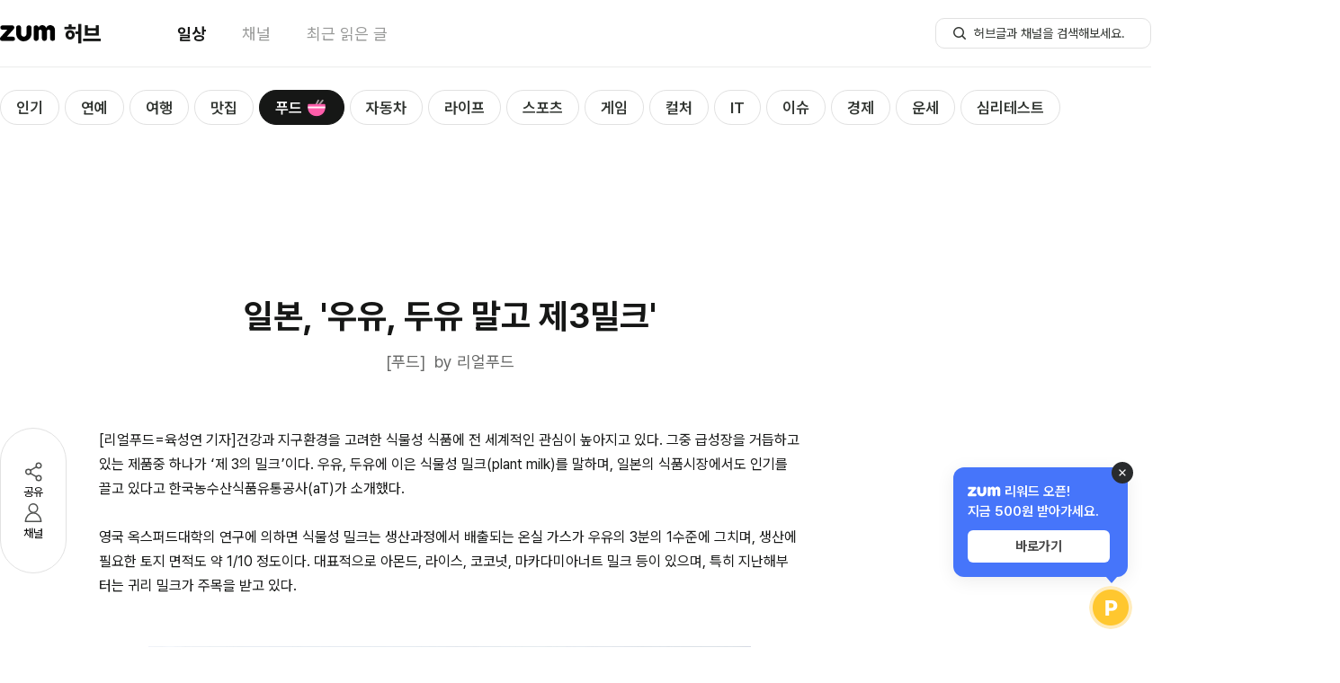

--- FILE ---
content_type: text/html; charset=utf-8
request_url: https://www.google.com/recaptcha/api2/aframe
body_size: 266
content:
<!DOCTYPE HTML><html><head><meta http-equiv="content-type" content="text/html; charset=UTF-8"></head><body><script nonce="z84zWi7fTeXymyzrY8fxNg">/** Anti-fraud and anti-abuse applications only. See google.com/recaptcha */ try{var clients={'sodar':'https://pagead2.googlesyndication.com/pagead/sodar?'};window.addEventListener("message",function(a){try{if(a.source===window.parent){var b=JSON.parse(a.data);var c=clients[b['id']];if(c){var d=document.createElement('img');d.src=c+b['params']+'&rc='+(localStorage.getItem("rc::a")?sessionStorage.getItem("rc::b"):"");window.document.body.appendChild(d);sessionStorage.setItem("rc::e",parseInt(sessionStorage.getItem("rc::e")||0)+1);localStorage.setItem("rc::h",'1768654142826');}}}catch(b){}});window.parent.postMessage("_grecaptcha_ready", "*");}catch(b){}</script></body></html>

--- FILE ---
content_type: application/javascript; charset=UTF-8
request_url: https://hub.zum.com/_next/static/ddWNjcBlu4bX2W0-uDhsZ/_buildManifest.js
body_size: 699
content:
self.__BUILD_MANIFEST=function(s,c,t,e,a,u,n,r,i){return{__rewrites:{beforeFiles:[],afterFiles:[],fallback:[]},"/":[s,c,t,a,e,u,n,"static/chunks/pages/index-de8d66e8fa6ab8d1.js"],"/404":[s,c,"static/chunks/pages/404-fcb496cc48d9b51c.js"],"/500":["static/chunks/pages/500-2f3ba55c350d05ef.js"],"/_error":["static/chunks/pages/_error-d11cb7facb2c59a4.js"],"/author":[s,c,t,"static/chunks/pages/author-f8200ac621dd3002.js"],"/intro":["static/chunks/226-3fb50e9c2bd19d52.js","static/css/72f4262bf451051e.css","static/chunks/pages/intro-b05c3079f46533bc.js"],"/latest":[s,c,t,n,"static/chunks/pages/latest-fa7b619755ea0aef.js"],"/mockServiceWorker.js":["static/chunks/pages/mockServiceWorker.js-ce9a9d3b76797155.js"],"/opensearch.xml":["static/chunks/pages/opensearch.xml-a5f6218bac15d82d.js"],"/robots.txt":["static/chunks/pages/robots.txt-7f73d102d1ae2415.js"],"/search":[s,c,t,"static/chunks/314-bb39536800ad8d0a.js",e,"static/chunks/pages/search-aad7836f62140cd6.js"],"/sentry.js":["static/chunks/pages/sentry.js-e866e57b3bafb4be.js"],"/[slug]":[s,c,t,a,r,e,u,i,"static/chunks/pages/[slug]-20c438ac28bcd849.js"],"/[slug]/_sub/category":[s,c,t,a,e,u,"static/chunks/pages/[slug]/_sub/category-6b1510586212b45e.js"],"/[slug]/_sub/channel":[s,c,t,r,i,"static/chunks/pages/[slug]/_sub/channel-a0be55943c5e7ec2.js"],"/[slug]/[postIdentifier]":[s,c,t,e,"static/css/e3f937a00e8a4879.css","static/chunks/pages/[slug]/[postIdentifier]-f053e09eb988611e.js"],sortedPages:["/","/404","/500","/_app","/_error","/author","/intro","/latest","/mockServiceWorker.js","/opensearch.xml","/robots.txt","/search","/sentry.js","/[slug]","/[slug]/_sub/category","/[slug]/_sub/channel","/[slug]/[postIdentifier]"]}}("static/chunks/834-ba214c8f4334d3d0.js","static/chunks/638-d73dfb5c97f4aad6.js","static/chunks/269-322054ce29f3172c.js","static/chunks/926-e7a95334f8a74dfe.js","static/chunks/491-ecb5f0ca555f3456.js","static/chunks/771-f492e51f0da749c4.js","static/chunks/875-4d2227bf88efdbe2.js","static/chunks/455-c67feee3565c5d88.js","static/chunks/49-a4eb426368b2e86a.js"),self.__BUILD_MANIFEST_CB&&self.__BUILD_MANIFEST_CB();

--- FILE ---
content_type: text/plain;charset=UTF-8
request_url: https://hub.zum.com/api/shopping-box
body_size: 4640
content:
{"shoppingMallList":[{"url":"http://api.linkmine.co.kr/ck.html?app_code=VCjXkPa3iq&sid=39394","stat":"MH20250911144652_6","adrUrl":"https://adr.zum.com/click?method=SHOPPING_BOX&key=MH20250911144652_6&hc=344617872","mallName":"알리","bold":false,"sequence":6,"updateDateTime":1757569612000},{"url":"http://app.ac/kbCL9Ol13","stat":"MH20250911144652_3","adrUrl":"https://adr.zum.com/click?method=SHOPPING_BOX&key=MH20250911144652_3&hc=1970673750","mallName":"애플","bold":false,"sequence":3,"updateDateTime":1757569612000},{"url":"https://link.coupang.com/a/ck6Lkh","stat":"MH20250911144652_1","adrUrl":"https://adr.zum.com/click?method=SHOPPING_BOX&key=MH20250911144652_1&hc=1296158839","mallName":"쿠팡","bold":false,"sequence":1,"updateDateTime":1757569612000},{"url":"https://api.linkmine.io/ck.html?ptn_code=Vlu3tJJMxf&sid=22","stat":"MH20250911144652_5","adrUrl":"https://adr.zum.com/click?method=SHOPPING_BOX&key=MH20250911144652_5&hc=908460280","mallName":"테무","bold":false,"sequence":5,"updateDateTime":1757569612000},{"url":"https://newtip.net/click.php?m=gmarket&a=A100694503&l=0000","stat":"MH20250911144652_2","adrUrl":"https://adr.zum.com/click?method=SHOPPING_BOX&key=MH20250911144652_2&hc=1778922478","mallName":"G마켓","bold":false,"sequence":2,"updateDateTime":1757569612000},{"url":"http://www.11st.co.kr/connect/Gateway.tmall?method=Xsite&tid=1000961644","stat":"MH20250911144652_4","adrUrl":"https://adr.zum.com/click?method=SHOPPING_BOX&key=MH20250911144652_4&hc=2029713858","mallName":"11번가","bold":false,"sequence":4,"updateDateTime":1757569612000}],"shoppingItemList":[{"url":"https://link.coupang.com/a/dkbTO0","stat":"SHTH16172_20260102140916","adrUrl":"https://adr.zum.com/click?method=SHOPPING_BOX&key=SHTH16172_20260102140916&hc=1326105558","image":"//shop.zumst.com/upload/shoppingbox/80x109/2026/01/02/SBTH140916.png","text":"고급롤화장지\\n30개입 2개~!","brandName":"쿠팡","priceInfo":"46%22,250원","mallId":"MALL2524","mallName":"쿠팡쇼박"},{"url":"https://link.coupang.com/a/dke79G","stat":"SHTH16161_20260102165037","adrUrl":"https://adr.zum.com/click?method=SHOPPING_BOX&key=SHTH16161_20260102165037&hc=1326166403","image":"//shop.zumst.com/upload/shoppingbox/80x109/2026/01/02/SBTH165037.png","text":"물걸레 청소기\\n무선+자동세척","brandName":"쿠팡","priceInfo":"34%255,340원","mallId":"MALL2524","mallName":"쿠팡쇼박"},{"url":"https://link.coupang.com/a/dnn5vM","stat":"SHTH16205_20260108111136","adrUrl":"https://adr.zum.com/click?method=SHOPPING_BOX&key=SHTH16205_20260108111136&hc=1329205060","image":"//shop.zumst.com/upload/shoppingbox/80x109/2026/01/08/SBTH111136.png","text":"독일소형세탁기\\n살균빨래휴대용","brandName":"쿠팡","priceInfo":"","mallId":"MALL2524","mallName":"쿠팡쇼박"},{"url":"https://link.coupang.com/a/dkcAk6","stat":"SHTH16168_20260102145006","adrUrl":"https://adr.zum.com/click?method=SHOPPING_BOX&key=SHTH16168_20260102145006&hc=1326117964","image":"//shop.zumst.com/upload/shoppingbox/80x109/2026/01/02/SBTH145006.png","text":"갤럭시아이폰\\n맥세이프케이스","brandName":"쿠팡","priceInfo":"15% 10,910원","mallId":"MALL2524","mallName":"쿠팡쇼박"},{"url":"https://link.coupang.com/a/dj74jh","stat":"SHTH16181_20260102101352","adrUrl":"https://adr.zum.com/click?method=SHOPPING_BOX&key=SHTH16181_20260102101352&hc=1323871165","image":"//shop.zumst.com/upload/shoppingbox/80x109/2026/01/02/SBTH101352.png","text":"아이더남녀공용\\n롱패딩58%할인!","brandName":"쿠팡","priceInfo":"58% 209,000","mallId":"MALL2524","mallName":"쿠팡쇼박"},{"url":"https://link.coupang.com/a/dl2siH","stat":"SHTH16193_20260106160724","adrUrl":"https://adr.zum.com/click?method=SHOPPING_BOX&key=SHTH16193_20260106160724&hc=1325629732","image":"//shop.zumst.com/upload/shoppingbox/80x109/2026/01/06/SBTH160724.png","text":"여성롱패딩\\n오리털100%","brandName":"","priceInfo":"","mallId":"MALL2524","mallName":"쿠팡쇼박"},{"url":"https://link.coupang.com/a/cWg6SC","stat":"SHTH13655_20251014174949","adrUrl":"https://adr.zum.com/click?method=SHOPPING_BOX&key=SHTH13655_20251014174949&hc=1279126255","image":"//shop.zumst.com/upload/shoppingbox/80x109/2025/10/14/SBTH174949.png","text":"쿠첸 쿠팡특가!\\n6인용 밥솥","brandName":"쿠첸","priceInfo":"93,860원","mallId":"MALL2352","mallName":"쿠팡"},{"url":"https://link.coupang.com/a/dl3d9b","stat":"SHTH16191_20260106162448","adrUrl":"https://adr.zum.com/click?method=SHOPPING_BOX&key=SHTH16191_20260106162448&hc=1325643646","image":"//shop.zumst.com/upload/shoppingbox/80x109/2026/01/06/SBTH162448.png","text":"포트메리온그릇\\n혼합3종세트~!","brandName":"쿠팡","priceInfo":"","mallId":"MALL2524","mallName":"쿠팡쇼박"},{"url":"https://link.coupang.com/a/dkbN5Q","stat":"SHTH16173_20260102140352","adrUrl":"https://adr.zum.com/click?method=SHOPPING_BOX&key=SHTH16173_20260102140352&hc=1326099019","image":"//shop.zumst.com/upload/shoppingbox/80x109/2026/01/02/SBTH140352.png","text":"신선하고맛있는\\n바나나2천원대!","brandName":"쿠팡","priceInfo":"2,510원","mallId":"MALL2524","mallName":"쿠팡쇼박"},{"url":"https://link.coupang.com/a/dno89c","stat":"SHTH16199_20260108114326","adrUrl":"https://adr.zum.com/click?method=SHOPPING_BOX&key=SHTH16199_20260108114326&hc=1329235865","image":"//shop.zumst.com/upload/shoppingbox/80x109/2026/01/08/SBTH114326.png","text":"FHD 스마트TV\\n삼탠바이미","brandName":"쿠팡","priceInfo":"256,000원","mallId":"MALL2524","mallName":"쿠팡쇼박"},{"url":"https://link.coupang.com/a/dl7SuC","stat":"SHTH16190_20260106180805","adrUrl":"https://adr.zum.com/click?method=SHOPPING_BOX&key=SHTH16190_20260106180805&hc=1325748302","image":"//shop.zumst.com/upload/shoppingbox/80x109/2026/01/06/SBTH180805.png","text":"10년AS 독일산\\n여행용캐리어","brandName":"쿠팡","priceInfo":"","mallId":"MALL2524","mallName":"쿠팡쇼박"},{"url":"https://link.coupang.com/a/dj8d4l","stat":"SHTH16178_20260102102512","adrUrl":"https://adr.zum.com/click?method=SHOPPING_BOX&key=SHTH16178_20260102102512&hc=1323945414","image":"//shop.zumst.com/upload/shoppingbox/80x109/2026/01/02/SBTH102512.png","text":"빅사이즈~!!\\n노트북가방할인","brandName":"쿠팡","priceInfo":"59% 24,700원","mallId":"MALL2524","mallName":"쿠팡쇼박"},{"url":"https://link.coupang.com/a/dnpuam","stat":"SHTH16197_20260108115231","adrUrl":"https://adr.zum.com/click?method=SHOPPING_BOX&key=SHTH16197_20260108115231&hc=1329325527","image":"//shop.zumst.com/upload/shoppingbox/80x109/2026/01/08/SBTH115231.png","text":"멀티전기온풍기\\n안전한벽걸이형","brandName":"쿠팡","priceInfo":"","mallId":"MALL2524","mallName":"쿠팡쇼박"},{"url":"https://link.coupang.com/a/dkc5Rc","stat":"SHTH16164_20260102151634","adrUrl":"https://adr.zum.com/click?method=SHOPPING_BOX&key=SHTH16164_20260102151634&hc=1326105702","image":"//shop.zumst.com/upload/shoppingbox/80x109/2026/01/02/SBTH151634.png","text":"사무용 메쉬\\n컴퓨터의자","brandName":"쿠팡","priceInfo":"","mallId":"MALL2524","mallName":"쿠팡쇼박"},{"url":"https://link.coupang.com/a/dj7K6m","stat":"SHTH16185_20260102095238","adrUrl":"https://adr.zum.com/click?method=SHOPPING_BOX&key=SHTH16185_20260102095238&hc=1323891661","image":"//shop.zumst.com/upload/shoppingbox/80x109/2026/01/02/SBTH095238.png","text":"삼중쿠션양말\\n무려7켤레세트!","brandName":"쿠팡","priceInfo":"66% 9,850원","mallId":"MALL2524","mallName":"쿠팡쇼박"},{"url":"https://link.coupang.com/a/dkfeX4","stat":"SHTH16160_20260102165537","adrUrl":"https://adr.zum.com/click?method=SHOPPING_BOX&key=SHTH16160_20260102165537&hc=1326241342","image":"//shop.zumst.com/upload/shoppingbox/80x109/2026/01/02/SBTH165537.png","text":"블랙야크자켓\\n남녀공용따뜻해","brandName":"쿠팡","priceInfo":"","mallId":"MALL2524","mallName":"쿠팡쇼박"},{"url":"https://link.coupang.com/a/dnozOh","stat":"SHTH16202_20260108112616","adrUrl":"https://adr.zum.com/click?method=SHOPPING_BOX&key=SHTH16202_20260108112616&hc=1329299978","image":"//shop.zumst.com/upload/shoppingbox/80x109/2026/01/08/SBTH112616.png","text":"삼성전자세탁기\\n16kg 방문설치!","brandName":"쿠팡","priceInfo":"","mallId":"MALL2524","mallName":"쿠팡쇼박"},{"url":"https://link.coupang.com/a/dkdfuw","stat":"SHTH16162_20260102152353","adrUrl":"https://adr.zum.com/click?method=SHOPPING_BOX&key=SHTH16162_20260102152353&hc=1326183687","image":"//shop.zumst.com/upload/shoppingbox/80x109/2026/01/02/SBTH152353.png","text":"모던 드레스룸\\n시스템행거옷장","brandName":"쿠팡","priceInfo":"쿠팡","mallId":"MALL2524","mallName":"쿠팡쇼박"},{"url":"https://link.coupang.com/a/drUhUS","stat":"SHTH16208_20260114142931","adrUrl":"https://adr.zum.com/click?method=SHOPPING_BOX&key=SHTH16208_20260114142931&hc=1332202363","image":"//shop.zumst.com/upload/shoppingbox/80x109/2026/01/14/SBTH142931.png","text":"MLB남녀공용\\n비니 11종 택1","brandName":"","priceInfo":"","mallId":"MALL2524","mallName":"쿠팡쇼박"},{"url":"https://link.coupang.com/a/dl8gGS","stat":"SHTH16188_20260106181647","adrUrl":"https://adr.zum.com/click?method=SHOPPING_BOX&key=SHTH16188_20260106181647&hc=1325795903","image":"//shop.zumst.com/upload/shoppingbox/80x109/2026/01/06/SBTH181647.png","text":"뉴발란스여성용\\n런닝화5만원대!","brandName":"","priceInfo":"","mallId":"MALL2524","mallName":"쿠팡쇼박"},{"url":"https://link.coupang.com/a/dj70uJ","stat":"SHTH16182_20260102100932","adrUrl":"https://adr.zum.com/click?method=SHOPPING_BOX&key=SHTH16182_20260102100932&hc=1323867632","image":"//shop.zumst.com/upload/shoppingbox/80x109/2026/01/02/SBTH100932.png","text":"베어파우4종택1\\n따뜻함+스타일","brandName":"쿠팡","priceInfo":"54% 27,000원","mallId":"MALL2524","mallName":"쿠팡쇼박"},{"url":"https://link.coupang.com/a/drToNG","stat":"SHTH16210_20260114140653","adrUrl":"https://adr.zum.com/click?method=SHOPPING_BOX&key=SHTH16210_20260114140653&hc=1332179070","image":"//shop.zumst.com/upload/shoppingbox/80x109/2026/01/14/SBTH140653.png","text":"남성용겨울코트\\n따뜻한기모코트","brandName":"쿠팡","priceInfo":"","mallId":"MALL2524","mallName":"쿠팡쇼박"},{"url":"https://link.coupang.com/a/dtenxM","stat":"SHTH16216_20260116101913","adrUrl":"https://adr.zum.com/click?method=SHOPPING_BOX&key=SHTH16216_20260116101913&hc=1334532906","image":"//shop.zumst.com/upload/shoppingbox/80x109/2026/01/16/SBTH101913.png","text":"통5종냄비세트!\\n주방을완성하다","brandName":"쿠팡","priceInfo":"","mallId":"MALL2524","mallName":"쿠팡쇼박"},{"url":"https://link.coupang.com/a/dkdaCj","stat":"SHTH16163_20260102152009","adrUrl":"https://adr.zum.com/click?method=SHOPPING_BOX&key=SHTH16163_20260102152009&hc=1326177319","image":"//shop.zumst.com/upload/shoppingbox/80x109/2026/01/02/SBTH152009.png","text":"포근하고편안한\\n숙면매트리스~!","brandName":"쿠팡","priceInfo":"","mallId":"MALL2524","mallName":"쿠팡쇼박"},{"url":"https://link.coupang.com/a/dkcUU1","stat":"SHTH16166_20260102150820","adrUrl":"https://adr.zum.com/click?method=SHOPPING_BOX&key=SHTH16166_20260102150820&hc=1326136497","image":"//shop.zumst.com/upload/shoppingbox/80x109/2026/01/02/SBTH150820.png","text":"농심 신라면\\n5개 4,150원","brandName":"쿠팡","priceInfo":"","mallId":"MALL2524","mallName":"쿠팡쇼박"},{"url":"https://link.coupang.com/a/dnoMid","stat":"SHTH16201_20260108113156","adrUrl":"https://adr.zum.com/click?method=SHOPPING_BOX&key=SHTH16201_20260108113156&hc=1329257535","image":"//shop.zumst.com/upload/shoppingbox/80x109/2026/01/08/SBTH113039.png","text":"에어프라이어\\n오븐형12L","brandName":"쿠팡","priceInfo":"54,900","mallId":"MALL2524","mallName":"쿠팡쇼박"},{"url":"https://link.coupang.com/a/dn8Vxf","stat":"SHTH16204_20260109114217","adrUrl":"https://adr.zum.com/click?method=SHOPPING_BOX&key=SHTH16204_20260109114217&hc=1327628146","image":"//shop.zumst.com/upload/shoppingbox/80x109/2026/01/09/SBTH114217.png","text":"LG전자 그램17\\n코어Ultra5","brandName":"쿠팡","priceInfo":"","mallId":"MALL2524","mallName":"쿠팡쇼박"},{"url":"https://link.coupang.com/a/dkbFPt","stat":"SHTH16175_20260102135547","adrUrl":"https://adr.zum.com/click?method=SHOPPING_BOX&key=SHTH16175_20260102135547&hc=1326092203","image":"//shop.zumst.com/upload/shoppingbox/80x109/2026/01/02/SBTH135547.png","text":"신선한1A우유\\n2.3L 1개","brandName":"쿠팡","priceInfo":"4,780원","mallId":"MALL2524","mallName":"쿠팡쇼박"},{"url":"https://link.coupang.com/a/dsvshv","stat":"SHTH16207_20260115095338","adrUrl":"https://adr.zum.com/click?method=SHOPPING_BOX&key=SHTH16207_20260115095338&hc=1334120182","image":"//shop.zumst.com/upload/shoppingbox/80x109/2026/01/15/SBTH095338.png","text":"LG전자 트롬\\n방문설치까지~!","brandName":"쿠팡","priceInfo":"","mallId":"MALL2524","mallName":"쿠팡쇼박"},{"url":"https://link.coupang.com/a/dkflP0","stat":"SHTH16159_20260102165909","adrUrl":"https://adr.zum.com/click?method=SHOPPING_BOX&key=SHTH16159_20260102165909&hc=1326247817","image":"//shop.zumst.com/upload/shoppingbox/80x109/2026/01/02/SBTH165909.png","text":"삼익가구소파\\n쿠션 방문설치!","brandName":"쿠팡","priceInfo":"","mallId":"MALL2524","mallName":"쿠팡쇼박"},{"url":"https://link.coupang.com/a/dnoVzx","stat":"SHTH16200_20260108113725","adrUrl":"https://adr.zum.com/click?method=SHOPPING_BOX&key=SHTH16200_20260108113725&hc=1329266731","image":"//shop.zumst.com/upload/shoppingbox/80x109/2026/01/08/SBTH113725.png","text":"따뜻하고편리한\\n양면전기방석","brandName":"","priceInfo":"","mallId":"MALL2524","mallName":"쿠팡쇼박"},{"url":"https://link.coupang.com/a/dl9Fv0","stat":"SHTH16186_20260106184502","adrUrl":"https://adr.zum.com/click?method=SHOPPING_BOX&key=SHTH16186_20260106184502&hc=1325795403","image":"//shop.zumst.com/upload/shoppingbox/80x109/2026/01/06/SBTH184502.png","text":"한달20만명구매\\n새콤달콤딸기!","brandName":"쿠팡","priceInfo":"","mallId":"MALL2524","mallName":"쿠팡쇼박"},{"url":"https://link.coupang.com/a/dn9jSd","stat":"SHTH16215_20260109115216","adrUrl":"https://adr.zum.com/click?method=SHOPPING_BOX&key=SHTH16215_20260109115216&hc=1327676008","image":"//shop.zumst.com/upload/shoppingbox/80x109/2026/01/09/SBTH115216.png","text":"선명한마블링!\\n부채살스테이크","brandName":"쿠팡","priceInfo":"","mallId":"MALL2524","mallName":"쿠팡쇼박"},{"url":"https://link.coupang.com/a/dj78fb","stat":"SHTH16180_20260102101734","adrUrl":"https://adr.zum.com/click?method=SHOPPING_BOX&key=SHTH16180_20260102101734&hc=1323874879","image":"//shop.zumst.com/upload/shoppingbox/80x109/2026/01/02/SBTH101734.png","text":"순금골드바24K\\n99.99% 10돈","brandName":"쿠팡","priceInfo":"","mallId":"MALL2524","mallName":"쿠팡쇼박"},{"url":"https://link.coupang.com/a/dkbJie","stat":"SHTH16174_20260102135932","adrUrl":"https://adr.zum.com/click?method=SHOPPING_BOX&key=SHTH16174_20260102135932&hc=1326096807","image":"//shop.zumst.com/upload/shoppingbox/80x109/2026/01/02/SBTH135932.png","text":"국내산 흙당근\\n다양한요리가능","brandName":"쿠팡","priceInfo":"2,400원","mallId":"MALL2524","mallName":"쿠팡쇼박"},{"url":"https://link.coupang.com/a/dn9xj2","stat":"SHTH16214_20260109115717","adrUrl":"https://adr.zum.com/click?method=SHOPPING_BOX&key=SHTH16214_20260109115717&hc=1327690125","image":"//shop.zumst.com/upload/shoppingbox/80x109/2026/01/09/SBTH115717.png","text":"스타벅스커피에\\n그린머그잔까지","brandName":"쿠팡","priceInfo":"","mallId":"MALL2524","mallName":"쿠팡쇼박"},{"url":"https://link.coupang.com/a/dnod3X","stat":"SHTH16203_20260108111546","adrUrl":"https://adr.zum.com/click?method=SHOPPING_BOX&key=SHTH16203_20260108111546&hc=1329277952","image":"//shop.zumst.com/upload/shoppingbox/80x109/2026/01/08/SBTH111546.png","text":"미니경량제습기\\n저소음무드등","brandName":"쿠팡","priceInfo":"","mallId":"MALL2524","mallName":"쿠팡쇼박"},{"url":"https://link.coupang.com/a/dsxe3k","stat":"SHTH16218_20260115104154","adrUrl":"https://adr.zum.com/click?method=SHOPPING_BOX&key=SHTH16218_20260115104154&hc=1334164656","image":"//shop.zumst.com/upload/shoppingbox/80x109/2026/01/15/SBTH104154.png","text":"노스페이스정품\\n여성패딩3컬러","brandName":"쿠팡","priceInfo":"","mallId":"MALL2524","mallName":"쿠팡쇼박"},{"url":"https://link.coupang.com/a/dqWIsm","stat":"SHTH16213_20260113092224","adrUrl":"https://adr.zum.com/click?method=SHOPPING_BOX&key=SHTH16213_20260113092224&hc=1331309589","image":"//shop.zumst.com/upload/shoppingbox/80x109/2026/01/13/SBTH092224.png","text":"온러닝여성용\\n스위프트런닝화","brandName":"쿠팡","priceInfo":"","mallId":"MALL2524","mallName":"쿠팡쇼박"},{"url":"https://link.coupang.com/a/dnpjQ3","stat":"SHTH16198_20260108114752","adrUrl":"https://adr.zum.com/click?method=SHOPPING_BOX&key=SHTH16198_20260108114752&hc=1329314402","image":"//shop.zumst.com/upload/shoppingbox/80x109/2026/01/08/SBTH114752.png","text":"필립스계란찜기\\n완숙반숙취향껏","brandName":"쿠팡","priceInfo":"","mallId":"MALL2524","mallName":"쿠팡쇼박"},{"url":"https://link.coupang.com/a/dj7Hpo","stat":"SHTH16158_20260102094810","adrUrl":"https://adr.zum.com/click?method=SHOPPING_BOX&key=SHTH16158_20260102094810&hc=1323890578","image":"//shop.zumst.com/upload/shoppingbox/80x109/2026/01/02/SBTH094810.png","text":"겨울필수템~!\\n남자방한모자","brandName":"쿠팡","priceInfo":"83% 9,900원","mallId":"MALL2524","mallName":"쿠팡쇼박"},{"url":"https://link.coupang.com/a/dkcw39","stat":"SHTH16169_20260102144654","adrUrl":"https://adr.zum.com/click?method=SHOPPING_BOX&key=SHTH16169_20260102144654&hc=1326168125","image":"//shop.zumst.com/upload/shoppingbox/80x109/2026/01/02/SBTH144654.png","text":"프로스펙스\\n화이트런닝화","brandName":"쿠팡","priceInfo":"66% 37,000원","mallId":"MALL2524","mallName":"쿠팡쇼박"},{"url":"https://link.coupang.com/a/dl2e6o","stat":"SHTH16194_20260106160018","adrUrl":"https://adr.zum.com/click?method=SHOPPING_BOX&key=SHTH16194_20260106160018&hc=1325614736","image":"//shop.zumst.com/upload/shoppingbox/80x109/2026/01/06/SBTH160018.png","text":"서울우유 200ml\\n흰우유 24개","brandName":"쿠팡","priceInfo":"","mallId":"MALL2524","mallName":"쿠팡쇼박"},{"url":"https://link.coupang.com/a/dkbYkZ","stat":"SHTH16171_20260102141335","adrUrl":"https://adr.zum.com/click?method=SHOPPING_BOX&key=SHTH16171_20260102141335&hc=1326111273","image":"//shop.zumst.com/upload/shoppingbox/80x109/2026/01/02/SBTH141335.png","text":"눈건강필수품!\\n루테인30정","brandName":"쿠팡","priceInfo":"44% 9,380원","mallId":"MALL2524","mallName":"쿠팡쇼박"},{"url":"https://link.coupang.com/a/dkcqtI","stat":"SHTH16170_20260102144029","adrUrl":"https://adr.zum.com/click?method=SHOPPING_BOX&key=SHTH16170_20260102144029&hc=1326164390","image":"//shop.zumst.com/upload/shoppingbox/80x109/2026/01/02/SBTH144029.png","text":"비비고 왕교자\\n455g 2개~!","brandName":"쿠팡","priceInfo":"8,980원","mallId":"MALL2524","mallName":"쿠팡쇼박"},{"url":"https://link.coupang.com/a/dq2aol","stat":"SHTH16211_20260113120320","adrUrl":"https://adr.zum.com/click?method=SHOPPING_BOX&key=SHTH16211_20260113120320&hc=1330230261","image":"//shop.zumst.com/upload/shoppingbox/80x109/2026/01/13/SBTH120320.png","text":"밀레구스다운\\n남자패딩점퍼","brandName":"쿠팡","priceInfo":"","mallId":"MALL2524","mallName":"쿠팡쇼박"},{"url":"https://link.coupang.com/a/dtd5E0","stat":"SHTH16217_20260116101016","adrUrl":"https://adr.zum.com/click?method=SHOPPING_BOX&key=SHTH16217_20260116101016&hc=1334446728","image":"//shop.zumst.com/upload/shoppingbox/80x109/2026/01/16/SBTH101016.png","text":"여성기모패딩\\n단2만원대?!","brandName":"쿠팡","priceInfo":"","mallId":"MALL2524","mallName":"쿠팡쇼박"},{"url":"https://link.coupang.com/a/dj8moX","stat":"SHTH16176_20260102103346","adrUrl":"https://adr.zum.com/click?method=SHOPPING_BOX&key=SHTH16176_20260102103346&hc=1323955872","image":"//shop.zumst.com/upload/shoppingbox/80x109/2026/01/02/SBTH103346.png","text":"농협무항생제\\n신선대란30구!","brandName":"쿠팡","priceInfo":"8,570원","mallId":"MALL2524","mallName":"쿠팡쇼박"},{"url":"https://link.coupang.com/a/drTAAO","stat":"SHTH16209_20260114141054","adrUrl":"https://adr.zum.com/click?method=SHOPPING_BOX&key=SHTH16209_20260114141054&hc=1332134469","image":"//shop.zumst.com/upload/shoppingbox/80x109/2026/01/14/SBTH141054.png","text":"고급지고우아한\\n슬림핏롱코트~!","brandName":"","priceInfo":"","mallId":"MALL2524","mallName":"쿠팡쇼박"},{"url":"https://link.coupang.com/a/dswxJQ","stat":"SHTH16206_20260115102329","adrUrl":"https://adr.zum.com/click?method=SHOPPING_BOX&key=SHTH16206_20260115102329&hc=1334153811","image":"//shop.zumst.com/upload/shoppingbox/80x109/2026/01/15/SBTH102329.png","text":"듀라셀건전지\\nAAA 20개입","brandName":"쿠팡","priceInfo":"","mallId":"MALL2524","mallName":"쿠팡쇼박"},{"url":"https://link.coupang.com/a/dj8bwP","stat":"SHTH16179_20260102102114","adrUrl":"https://adr.zum.com/click?method=SHOPPING_BOX&key=SHTH16179_20260102102114&hc=1323945541","image":"//shop.zumst.com/upload/shoppingbox/80x109/2026/01/02/SBTH102114.png","text":"아름다운스타일\\n24K순금목걸이","brandName":"쿠팡","priceInfo":"57%319,000원","mallId":"MALL2524","mallName":"쿠팡쇼박"},{"url":"https://link.coupang.com/a/dkcJnv","stat":"SHTH16167_20260102145859","adrUrl":"https://adr.zum.com/click?method=SHOPPING_BOX&key=SHTH16167_20260102145859&hc=1326126770","image":"//shop.zumst.com/upload/shoppingbox/80x109/2026/01/02/SBTH145859.png","text":"명함지갑케이스\\n부드러운가죽~!","brandName":"쿠팡","priceInfo":"35% 9,000원","mallId":"MALL2524","mallName":"쿠팡쇼박"},{"url":"https://link.coupang.com/a/dkcZQA","stat":"SHTH16165_20260102151203","adrUrl":"https://adr.zum.com/click?method=SHOPPING_BOX&key=SHTH16165_20260102151203&hc=1326141194","image":"//shop.zumst.com/upload/shoppingbox/80x109/2026/01/02/SBTH151203.png","text":"노스페이스정품\\n남녀공용백팩","brandName":"쿠팡","priceInfo":"25%149,750원","mallId":"MALL2524","mallName":"쿠팡쇼박"},{"url":"https://link.coupang.com/a/dl8y5a","stat":"SHTH16187_20260106182211","adrUrl":"https://adr.zum.com/click?method=SHOPPING_BOX&key=SHTH16187_20260106182211&hc=1325812657","image":"//shop.zumst.com/upload/shoppingbox/80x109/2026/01/06/SBTH182211.png","text":"최고급소가죽\\n엘르남성지갑","brandName":"","priceInfo":"","mallId":"MALL2524","mallName":"쿠팡쇼박"},{"url":"https://link.coupang.com/a/dl71Qo","stat":"SHTH16189_20260106181216","adrUrl":"https://adr.zum.com/click?method=SHOPPING_BOX&key=SHTH16189_20260106181216&hc=1325714556","image":"//shop.zumst.com/upload/shoppingbox/80x109/2026/01/06/SBTH181216.png","text":"아디다스삼바\\n여자남자운동화","brandName":"","priceInfo":"","mallId":"MALL2524","mallName":"쿠팡쇼박"},{"url":"https://link.coupang.com/a/cWhgYa","stat":"SHTH13654_20251014175016","adrUrl":"https://adr.zum.com/click?method=SHOPPING_BOX&key=SHTH13654_20251014175016&hc=1279203351","image":"//shop.zumst.com/upload/shoppingbox/80x109/2025/10/14/SBTH175016.png","text":"BEST 블라우스\\n1만원대 SALE","brandName":"","priceInfo":"","mallId":"MALL2352","mallName":"쿠팡"},{"url":"https://link.coupang.com/a/dnpIqh","stat":"SHTH16196_20260108115910","adrUrl":"https://adr.zum.com/click?method=SHOPPING_BOX&key=SHTH16196_20260108115910&hc=1329283734","image":"//shop.zumst.com/upload/shoppingbox/80x109/2026/01/08/SBTH115910.png","text":"애플아이폰17\\n5색컬러3%할인","brandName":"쿠팡","priceInfo":"","mallId":"MALL2524","mallName":"쿠팡쇼박"},{"url":"https://link.coupang.com/a/dl2Z85","stat":"SHTH16192_20260106161936","adrUrl":"https://adr.zum.com/click?method=SHOPPING_BOX&key=SHTH16192_20260106161936&hc=1325604169","image":"//shop.zumst.com/upload/shoppingbox/80x109/2026/01/06/SBTH161936.png","text":"국내제조~!\\n차렵이불세트","brandName":"","priceInfo":"","mallId":"MALL2524","mallName":"쿠팡쇼박"},{"url":"https://link.coupang.com/a/dqXv1Q","stat":"SHTH16212_20260113094604","adrUrl":"https://adr.zum.com/click?method=SHOPPING_BOX&key=SHTH16212_20260113094604&hc=1331380551","image":"//shop.zumst.com/upload/shoppingbox/80x109/2026/01/13/SBTH094604.png","text":"겨울여성롱패딩\\n루즈핏보온코트","brandName":"쿠팡","priceInfo":"","mallId":"MALL2524","mallName":"쿠팡쇼박"},{"url":"https://link.coupang.com/a/dl1EWR","stat":"SHTH16195_20260106154447","adrUrl":"https://adr.zum.com/click?method=SHOPPING_BOX&key=SHTH16195_20260106154447&hc=1325555187","image":"//shop.zumst.com/upload/shoppingbox/80x109/2026/01/06/SBTH154447.png","text":"실버 999.9\\n은테크투자용~!","brandName":"쿠팡","priceInfo":"","mallId":"MALL2524","mallName":"쿠팡쇼박"},{"url":"https://link.coupang.com/a/dj7TSA","stat":"SHTH16184_20260102100208","adrUrl":"https://adr.zum.com/click?method=SHOPPING_BOX&key=SHTH16184_20260102100208&hc=1323901165","image":"//shop.zumst.com/upload/shoppingbox/80x109/2026/01/02/SBTH100208.png","text":"1+1겨울장갑\\n커플장갑으로딱","brandName":"쿠팡","priceInfo":"58% 16,900원","mallId":"MALL2524","mallName":"쿠팡쇼박"},{"url":"https://link.coupang.com/a/dj7Xm0","stat":"SHTH16183_20260102100513","adrUrl":"https://adr.zum.com/click?method=SHOPPING_BOX&key=SHTH16183_20260102100513&hc=1323905798","image":"//shop.zumst.com/upload/shoppingbox/80x109/2026/01/02/SBTH100513.png","text":"겨울기모부츠컷\\n완전 따뜻해~!!","brandName":"쿠팡","priceInfo":"53% 13,900원","mallId":"MALL2524","mallName":"쿠팡쇼박"},{"url":"https://link.coupang.com/a/dj8iao","stat":"SHTH16177_20260102102856","adrUrl":"https://adr.zum.com/click?method=SHOPPING_BOX&key=SHTH16177_20260102102856&hc=1323951617","image":"//shop.zumst.com/upload/shoppingbox/80x109/2026/01/02/SBTH102856.png","text":"24K순금\\n레이어드반지","brandName":"쿠팡","priceInfo":"50%348,900원","mallId":"MALL2524","mallName":"쿠팡쇼박"}]}

--- FILE ---
content_type: application/javascript; charset=UTF-8
request_url: https://hub.zum.com/_next/static/chunks/pages/%5Bslug%5D/%5BpostIdentifier%5D-f053e09eb988611e.js
body_size: 20887
content:
(self.webpackChunk_N_E=self.webpackChunk_N_E||[]).push([[519],{1170:function(e,t){var i,n;void 0!==(n="function"==typeof(i=function(){var e=function(){},t={},i={},n={};function o(e,t){if(e){var o=n[e];if(i[e]=t,o)for(;o.length;)o[0](e,t),o.splice(0,1)}}function r(t,i){t.call&&(t={success:t}),i.length?(t.error||e)(i):(t.success||e)(t)}function l(i,n,l){var a,c;if(n&&n.trim&&(a=n),c=(a?l:n)||{},a){if(a in t)throw"LoadJS";t[a]=!0}function s(t,n){!function(t,i,n){var o,r,l=(t=t.push?t:[t]).length,a=l,c=[];for(r=0,o=function(e,t,n){if("e"==t&&c.push(e),"b"==t){if(!n)return;c.push(e)}--l||i(c)};r<a;r++)!function t(i,n,o,r){var l,a,c,s=document,d=o.async,u=(o.numRetries||0)+1,h=o.before||e,p=i.replace(/[\?|#].*$/,""),g=i.replace(/^(css|img|module|nomodule)!/,"");if(r=r||0,/(^css!|\.css$)/.test(p))(c=s.createElement("link")).rel="stylesheet",c.href=g,(l="hideFocus"in c)&&c.relList&&(l=0,c.rel="preload",c.as="style");else if(/(^img!|\.(png|gif|jpg|svg|webp)$)/.test(p))(c=s.createElement("img")).src=g;else if((c=s.createElement("script")).src=g,c.async=void 0===d||d,a="noModule"in c,/^module!/.test(p)){if(!a)return n(i,"l");c.type="module"}else if(/^nomodule!/.test(p)&&a)return n(i,"l");c.onload=c.onerror=c.onbeforeload=function(e){var a=e.type[0];if(l)try{c.sheet.cssText.length||(a="e")}catch(e){18!=e.code&&(a="e")}if("e"==a){if((r+=1)<u)return t(i,n,o,r)}else if("preload"==c.rel&&"style"==c.as)return c.rel="stylesheet";n(i,a,e.defaultPrevented)},!1!==h(i,c)&&s.head.appendChild(c)}(t[r],o,n)}(i,function(e){r(c,e),t&&r({success:t,error:n},e),o(a,e)},c)}if(c.returnPromise)return new Promise(s);s()}return l.ready=function(e,t){return function(e,t){e=e.push?e:[e];var o,r,l,a=[],c=e.length,s=c;for(o=function(e,i){i.length&&a.push(e),--s||t(a)};c--;){if(l=i[r=e[c]]){o(r,l);continue}(n[r]=n[r]||[]).push(o)}}(e,function(e){r(t,e)}),l},l.done=function(e){o(e,[])},l.reset=function(){t={},i={},n={}},l.isDefined=function(e){return e in t},l})?i.apply(t,[]):i)&&(e.exports=n)},48:function(e,t,i){(window.__NEXT_P=window.__NEXT_P||[]).push(["/[slug]/[postIdentifier]",function(){return i(1164)}])},9271:function(e,t,i){"use strict";i.d(t,{Z:function(){return o}});var n=i(2903);function o(e){return(0,n.tZ)("svg",{xmlns:"http://www.w3.org/2000/svg",width:14,height:14,fill:"none",...e,children:(0,n.tZ)("path",{stroke:"#63756A",strokeLinecap:"round",strokeLinejoin:"round",strokeWidth:1.5,d:"m3 4 4 5 4-5"})})}},3947:function(e,t,i){"use strict";i.d(t,{Z:function(){return o}});var n=i(2903);function o(e){return(0,n.tZ)("svg",{xmlns:"http://www.w3.org/2000/svg",width:14,height:14,fill:"none",...e,children:(0,n.tZ)("path",{stroke:"#63756A",strokeLinecap:"round",strokeLinejoin:"round",strokeWidth:1.5,d:"M11 9 7 4 3 9"})})}},4028:function(e,t,i){"use strict";var n=i(9146),o=i.n(n);let r=o()(()=>i.e(595).then(i.bind(i,3595)),{loadableGenerated:{webpack:()=>[3595]}}),l=o()(()=>i.e(602).then(i.bind(i,7602)),{loadableGenerated:{webpack:()=>[7602]}});t.Z={TestModal:r,SharePopup:l}},1981:function(e,t,i){"use strict";i.d(t,{c:function(){return a},l:function(){return c}});var n=i(2903),o=i(925),r=i.n(o);let l=(e,t)=>{let i=6e4*e.getTimezoneOffset();return"".concat(new Date(e.getTime()-i).toISOString().slice(0,23)).concat(t?"+09:00":"")},a=e=>{let{headline:t,image:i,datePublished:o,authorName:a,authorUrl:c}=e;return(0,n.tZ)(r(),{children:(0,n.tZ)("script",{type:"application/ld+json",dangerouslySetInnerHTML:{__html:JSON.stringify({"@context":"https://schema.org","@type":"Article",headline:t,image:i,datePublished:l(new Date(o),!0),author:[{"@type":"Person",name:a,url:c}]})}})})},c=e=>{let{list:t}=e;return(0,n.tZ)(r(),{children:!!(null==t?void 0:t.length)&&t.filter(Boolean).map((e,t)=>(0,n.tZ)("script",{type:"application/ld+json",dangerouslySetInnerHTML:{__html:JSON.stringify({"@context":"https://schema.org","@type":"BreadcrumbList",itemListElement:e.filter(e=>!!e).map((e,t)=>({"@type":"ListItem",position:t+1,name:e.name,item:e.item}))})}},"listItem_".concat(t)))})}},3716:function(e,t,i){"use strict";i.d(t,{Wd:function(){return m}});var n=i(2903),o=i(9493),r=i(2784),l=i(819),a=i(1886),c=i(9930),s=i(8897),d=i(330),u=i(6383),h=i(5274),p=i(9804),g=e=>{let{direction:t,isSmall:i,isVisible:o,onClick:r}=e;return(0,n.BX)("div",{css:{position:"absolute",top:"50%",transform:"translateY(-50%)",..."left"===t?{left:-20}:{right:-20},zIndex:2,opacity:o?1:0,transition:"opacity 0.3s ease-in-out",display:"flex",alignItems:"center",paddingLeft:2},children:[(0,n.tZ)("button",{type:"button",title:"Scroll ".concat("left"===t?"left":"right"),onClick:()=>{r("left"===t?-300:300)},css:{position:"relative",width:i?32:36,height:i?32:36,background:"url('../images/submenu-caret.svg') no-repeat center",backgroundSize:"20px 20px",borderRadius:999,border:"1px solid #E1E3E1",backgroundColor:"#fff",boxShadow:"0px 2px 8px 0px rgba(34, 37, 43, 0.10), 0px 1px 4px 0px rgba(34, 37, 43, 0.04), 0px 0px 1px 0px rgba(34, 37, 43, 0.04)",transform:"left"===t?"scaleX(-1)":"none",zIndex:2}}),(0,n.tZ)("div",{css:{position:"absolute",top:-5,..."left"===t?{left:0}:{right:-2},width:22,height:49,background:"left"===t?"linear-gradient(90deg, #FFF 30%, rgba(255, 255, 255, 0.00) 100%)":"linear-gradient(90deg, rgba(255, 255, 255, 0.00) 0%, #FFF 70%)",backgroundColor:"white",zIndex:0,pointerEvents:"none"}}),(0,n.tZ)("div",{css:{position:"absolute",top:-5,..."left"===t?{left:19}:{right:19},width:44,height:49,background:"left"===t?"linear-gradient(90deg, #FFF 30%, rgba(255, 255, 255, 0.00) 100%)":"linear-gradient(90deg, rgba(255, 255, 255, 0.00) 0%, #FFF 70%)",backgroundColor:"transparent",zIndex:1,pointerEvents:"none"}})]})};function m(e){var t;let{categories:i,isSmall:o=!1,currentCategory:l,maxWidth:h=!1}=e,{query:m}=(0,a.useRouter)(),b=(0,r.useRef)(null),[v,_]=(0,r.useState)(!1),[x,y]=(0,r.useState)(!1),[w,Z]=(0,r.useState)(!1),k=null!=l?l:null==i?void 0:null===(t=i.find(e=>{let{keyName:t}=e;return t===String(m.slug)}))||void 0===t?void 0:t.keyName;(0,u.LI)(()=>{(0,d.hl)("sub").set({sub:null!=k?k:"popular"});let e=()=>{if(b.current){let{scrollLeft:e,scrollWidth:t,clientWidth:i}=b.current;_(t>i),y(e>0),Z(e+i<t-30)}};e();let t=b.current;return null==t||t.addEventListener("scroll",e),()=>null==t?void 0:t.removeEventListener("scroll",e)},[m.slug,i]),(0,r.useEffect)(()=>{if(!b.current)return;let e=b.current.querySelector('[data-category="'.concat(l,'"]'));if(e){let i=e.offsetLeft,n=e.offsetWidth,o=i+n>b.current.offsetWidth;if(o){var t;null===(t=b.current)||void 0===t||t.scrollTo({left:i})}}},[]);let I=e=>k===e,C=e=>{b.current&&b.current.scrollTo({left:b.current.scrollLeft+e,behavior:"smooth"})};return(0,n.BX)("nav",{css:{position:"relative",display:"inline-block"},children:[(0,n.tZ)("ul",{css:{maxWidth:h||!o?1280:875,display:"flex",alignItems:"center",overflowX:"scroll",overflowY:"hidden",padding:"5px 0",...p.P.blindScrollBar,margin:"0 auto"},ref:b,children:null==i?void 0:i.map(e=>(0,n.tZ)(c.u,{as:s.PZ,properties:t=>{let{nativeEvent:i}=t;return{pos:"hubzum_gnb",outurl:"/".concat(e.pathname,"?cm=hubzum_gnb"),cm:e.keyName,...(0,c.kO)(i)}},children:(0,n.tZ)("li",{"data-category":e.keyName,onClick:()=>{(0,d.hl)("sub").set({sub:e.pathname})},css:{marginRight:6,height:"100%"},children:(0,n.tZ)(f,{name:e.keyName,localeName:e.name,iconUrl:e.iconUrl,selected:I(e.keyName),isSmall:o})})},e.keyName))}),(0,n.tZ)(g,{isVisible:v&&x,isSmall:o,direction:"left",onClick:()=>C(-300)}),(0,n.tZ)(g,{isVisible:v&&w,isSmall:o,direction:"right",onClick:()=>C(300)})]})}let f=e=>{let{name:t,localeName:i,iconUrl:r,selected:c,isSmall:s}=e,d=(0,o.u)(),{pathname:u}=(0,a.useRouter)();return(0,n.tZ)(h.Z,{as:c&&"/[slug]/[postIdentifier]"!==u?"h3":"span",css:{display:"inline-block"},children:(0,n.BX)(l.Z,{href:"popular"===t?"/?cm=hubzum_gnb":"/".concat(t,"?cm=hubzum_gnb"),css:{display:"inline-flex",alignItems:"center",lineHeight:"36px",fontSize:17,fontWeight:600,border:"1px solid",borderRadius:100,padding:"1px 17px 0",transition:"all 0.3s",boxSizing:"border-box",whiteSpace:"nowrap",...c?{color:d.colors.white,borderColor:d.colors.bg8,backgroundColor:d.colors.bg8}:{color:d.colors.text2,borderColor:d.colors.line3,backgroundColor:d.colors.white,"&:hover":{borderColor:d.colors.bg8}},...s&&{height:32,fontSize:15}},children:[(0,n.tZ)("span",{children:"홈"===i?"인기":i}),c&&(0,n.tZ)(b,{type:t,iconUrl:r,selected:c,isSmall:s})]})})};function b(e){let{type:t,iconUrl:i,selected:o=!1,isSmall:r,...l}=e,a=r?22:26;return(0,n.tZ)("i",{css:{width:a,height:a,marginLeft:3,position:"relative",display:"flex",justifyContent:"center",alignItems:"center"},...l,children:(0,n.tZ)("span",{css:{backgroundImage:"url('".concat(i,"')"),backgroundRepeat:"no-repeat",display:"inline-block",width:a,height:a,backgroundSize:"".concat(a,"px ").concat(a,"px")}})})}},5393:function(e,t,i){"use strict";i.d(t,{Z:function(){return r}});var n=i(2903),o=i(9493);function r(e){let{variant:t,size:i,children:r,...l}=e,a=(0,o.u)();return(0,n.tZ)("div",{css:{display:"inline-flex",justifyContent:"center",alignItems:"center",backgroundColor:a.colors.bg1,borderRadius:4,color:a.colors.text4,padding:"2px 6px",lineHeight:"145%",fontSize:14,..."category"===t&&{borderRadius:8,padding:"3px 7px 2px 7px",fontWeight:600,fontSize:13,lineHeight:"142%"},..."hash"===t&&{backgroundColor:a.colors.bg2,color:a.colors.point1,"&::before":{content:'"#"'}},..."rank"===t&&{backgroundColor:a.colors.highlight,color:a.colors.text7,fontWeight:700,...12===i&&{padding:"1px 5px"}}},...l,children:r})}},7869:function(e,t,i){"use strict";i.d(t,{d:function(){return r}});var n=i(3546),o=i(3409);function r(){let{open:e,close:t}=(0,o.i)(n.Y);return{openModal:(t,i)=>{e(t,i)},closeModal:e=>{t(e)}}}},1164:function(e,t,i){"use strict";i.r(t),i.d(t,{ViewPage:function(){return eU},__N_SSG:function(){return ej},default:function(){return eF}});var n=i(2903),o=i(2784),r=i(9493),l=i(6304),a=i(3716);function c(e){let t=(0,r.u)(),i=e.isActive?t.colors.point1:t.colors.gray11;return(0,n.BX)("svg",{xmlns:"http://www.w3.org/2000/svg",width:28,height:28,fill:"none",css:{"button:hover &":{"path, circle":{stroke:t.colors.point1}}},...e,children:[(0,n.tZ)("path",{stroke:i,strokeLinecap:"round",strokeLinejoin:"round",strokeWidth:1.5,d:"M20 7 8 14l12 7"}),(0,n.tZ)("circle",{cx:20,cy:7,r:2.75,fill:"#fff",stroke:i,strokeWidth:1.5}),(0,n.tZ)("circle",{cx:8.5,cy:14,r:2.75,fill:"#fff",stroke:i,strokeWidth:1.5}),(0,n.tZ)("circle",{cx:20,cy:21,r:2.75,fill:"#fff",stroke:i,strokeWidth:1.5})]})}function s(e){let t=(0,r.u)();return(0,n.BX)("svg",{xmlns:"http://www.w3.org/2000/svg",width:28,height:28,fill:"none",css:{"button:hover &":{"circle, path":{stroke:t.colors.point1}}},...e,children:[(0,n.tZ)("circle",{cx:14,cy:8.5,r:4.75,fill:"#fff",stroke:"#505250",strokeWidth:1.5}),(0,n.tZ)("path",{fill:"#fff",stroke:"#505250",strokeLinejoin:"round",strokeWidth:1.5,d:"M5.286 23.059C5.7 17.744 9.527 13.75 14 13.75c4.473 0 8.3 3.994 8.714 9.309a.154.154 0 0 1-.047.124.232.232 0 0 1-.167.067h-17a.232.232 0 0 1-.167-.067.154.154 0 0 1-.047-.124Z"})]})}var d=i(25),u=i(7869),h=i(6383),p=i(4028),g=i(1886),m=i(9930),f=i(8897),b=i(330);function v(e){var t,i;let{channel:r}=e,{openModal:l,closeModal:a}=(0,u.d)(),v=(0,g.useRouter)(),x=(0,o.useRef)(null),[y,w]=(0,h.OT)(!1),Z=b.kS.get(),k=Z?Z.mainCategoryKey.toLocaleLowerCase():"";return(0,n.tZ)(m.u,{as:f.PZ,properties:e=>{var n;let{target:o,nativeEvent:r}=e;return{pos:"hubzum_view_share",cm:"".concat(o.closest("button").name),outurl:"",r:"",authorId:"".concat(null!==(t=null==Z?void 0:null===(n=Z.media)||void 0===n?void 0:n.key)&&void 0!==t?t:""),contentsId:"".concat(null!==(i=null==Z?void 0:Z.idx)&&void 0!==i?i:""),selectTab:"".concat(k),submenu:"".concat(k),...(0,m.kO)(r)}},children:(0,n.BX)("div",{css:{display:"inline-flex",flexDirection:"column",gap:"18px",padding:"34px 22px",borderRadius:"100px",border:"1px solid ".concat(d.Z.colors.line3),background:d.Z.colors.white},children:[(0,n.tZ)(_,{Icon:c,name:"share",label:"공유",onClick:()=>{var e,t,i;if(w(),y){a(p.Z.SharePopup);return}let n=null===(e=document.querySelector('meta[property="og:title"]'))||void 0===e?void 0:e.getAttribute("content"),o=null===(t=document.querySelector('meta[property="description"]'))||void 0===t?void 0:t.getAttribute("content"),r=null===(i=document.querySelector('meta[property="og:image"]'))||void 0===i?void 0:i.getAttribute("content");l(p.Z.SharePopup,{onClose:()=>{w()},anchorElement:x.current,offsetFromAnchor:{x:60,y:0},additionalProps:{text:n,description:o,thumbnail:r},overlayStyle:{background:"transparent",width:"auto",height:"auto"}})},ref:x,isActive:y}),(0,n.tZ)(_,{Icon:s,name:"author",label:"채널",onClick:()=>{y&&(a(p.Z.SharePopup),w());let e=r.toLowerCase();v.push("../".concat(e))}})]})})}let _=(0,o.forwardRef)((e,t)=>{let{Icon:i,name:o,label:r,onClick:l,isActive:a}=e;return(0,n.BX)("button",{type:"button",name:o,onClick:l,ref:t,css:{display:"inline-flex",flexDirection:"column",width:"28px",alignItems:"center",gap:"2px","&:hover":{color:d.Z.colors.point1},...a&&{color:d.Z.colors.point1}},children:[(0,n.tZ)(i,{isActive:a}),(0,n.tZ)("span",{css:{fontSize:"13px",fontWeight:"400",lineHeight:"145%"},children:r})]})});_.displayName="QuickMenuItem";var x=i(819),y=i(2269),w=i(1329),Z=i(9804),k=i(8907),I=i(7818),C=i(8122),T=i(418);function S(e){var t;let{channel:i,channelKo:o,text:r,logo:l,url:a,...c}=e,s=(0,g.useRouter)(),{data:d}=(0,C.a)(["channel-contents",{channel:i}],async()=>{let{data:e}=await T.Z.get("/api/provision/contents?medias=".concat(s.query.slug));return e},{staleTime:6e5});return(0,n.BX)("div",{css:{position:"relative"},...c,children:[(0,n.tZ)(E,{...e}),(0,n.tZ)(O,{list:null!==(t=null==d?void 0:d.contents)&&void 0!==t?t:[]})]})}function E(e){var t,i,o;let{channel:l,channelKo:a,text:c,logo:s,url:d}=e,u=(0,r.u)(),h=b.kS.get(),p=h?h.mainCategoryKey.toLocaleLowerCase():"";return(0,n.tZ)(m.u,{as:f.PZ,properties:e=>{var n,r;let{nativeEvent:l,target:a}=e;return{pos:"hubzum_view_authorrmore",cm:"author",outurl:null!==(t=null===(n=a.closest("a"))||void 0===n?void 0:n.href)&&void 0!==t?t:"",r:"",authorId:null!==(i=null==h?void 0:null===(r=h.media)||void 0===r?void 0:r.key)&&void 0!==i?i:"",contentsId:null!==(o=null==h?void 0:h.idx)&&void 0!==o?o:"",selectTab:p,submenu:p,...(0,m.kO)(l)}},children:(0,n.tZ)(x.Z,{href:"/".concat(l,"?cm=hubzum_view_authorrmore"),children:(0,n.BX)("div",{css:{display:"flex",alignItems:"center",border:"1px solid ".concat(u.colors.line1),borderBottom:0,borderTopLeftRadius:10,borderTopRightRadius:10,backgroundColor:u.colors.bg1,padding:"19px 19px 20px"},children:[(0,n.tZ)("div",{css:{flexShrink:0,width:54,height:54,overflow:"hidden",borderRadius:6},children:(0,n.tZ)(y.ZumNextImage,{src:s,alt:c,width:54,height:54,radius:6,disableAnimation:!0})}),(0,n.BX)("dl",{css:{width:"calc(100% - 54px)",paddingLeft:10,boxSizing:"border-box"},children:[(0,n.tZ)("dt",{css:Z.P.blind,children:"채널명"}),(0,n.tZ)("dd",{css:{fontSize:18,fontWeight:700,lineHeight:"".concat(u.fonts.lineHeight,"em")},children:(0,n.tZ)("span",{children:a})}),(0,n.tZ)("dt",{css:Z.P.blind,children:"소개글"}),(0,n.tZ)("dd",{css:[Z.P.textEllipsis(1),{color:u.colors.text3,fontSize:13,lineHeight:"".concat(u.fonts.lineHeight,"em"),marginTop:2}],children:(0,n.tZ)("span",{children:c})})]})]})})})}function O(e){var t,i,l,a;let{list:c}=e,s=(0,r.u)(),[d,u]=(0,o.useState)(1),[h,p]=(0,o.useState)([]),g=b.kS.get(),v=g?g.mainCategoryKey.toLocaleLowerCase():"";return(0,o.useEffect)(()=>{let e=(d-1)*4;p(c.slice(e,e+4))},[c,d]),(0,o.useEffect)(()=>{u(1)},[c]),(0,n.BX)("div",{css:{position:"relative",height:183,border:"1px solid ".concat(s.colors.line1),borderTop:0,borderBottomLeftRadius:10,borderBottomRightRadius:10,padding:"20px 30px 0"},children:[(0,n.tZ)("ul",{css:{display:"flex",justifyContent:"start",gap:10},children:h.map((e,o)=>(0,n.tZ)("li",{children:(0,n.tZ)(m.u,{as:f.PZ,properties:e=>{var n,r;let{nativeEvent:a,target:c}=e;return{pos:"hubzum_view_authorrmore",cm:"item",outurl:null!==(t=null===(n=c.closest("a"))||void 0===n?void 0:n.href)&&void 0!==t?t:"",r:(o+1).toString(),authorId:null!==(i=null==g?void 0:null===(r=g.media)||void 0===r?void 0:r.key)&&void 0!==i?i:"",contentsId:null!==(l=null==g?void 0:g.idx)&&void 0!==l?l:"",selectTab:v,submenu:v,...(0,m.kO)(a)}},children:(0,n.BX)(x.Z,{href:(0,k.U)((0,I.O)(e.pcUrl),e.title)+"?cm=hubzum_view_authorrmore",css:{display:"flex",flexDirection:"column",width:172},children:[(0,n.tZ)(y.ZumNextImage,{src:null!==(a=e.thumbUrl)&&void 0!==a?a:"",alt:e.title,width:172,height:110,radius:6,disableAnimation:!0}),(0,n.tZ)(w.XQ,{title:e.title,size:15,weight:400,line:2,css:{marginTop:10}})]})})},"recommend-item-".concat(e.idx)))}),(0,n.tZ)(L,{currentIndex:d,setCurrentIndex:u,lastPageIndex:Math.ceil(c.length/4)})]})}function L(e){var t,i;let{currentIndex:o,setCurrentIndex:l,lastPageIndex:a}=e,c=(0,r.u)(),s=b.kS.get(),d=s?s.mainCategoryKey.toLocaleLowerCase():"",u=e=>{l(o+e)};return(0,n.BX)(n.HY,{children:[1!==o&&(0,n.BX)("button",{type:"button",onClick:()=>u(-1),css:{position:"absolute",top:59,left:-16,width:32,height:32,border:"1px solid ".concat(c.colors.line3),borderRadius:"50%",backgroundColor:c.colors.white,boxShadow:"0 3px 8px 0 rgba(0, 0, 0, 0.08)",paddingLeft:2,transform:"rotateY(180deg)"},children:[(0,n.tZ)(R,{}),(0,n.tZ)("span",{css:Z.P.blind,children:"이전"})]}),o!==a&&(0,n.tZ)(m.u,{as:f.PZ,properties:e=>{var n;let{nativeEvent:o,target:r}=e;return{pos:"hubzum_view_authorrmore",cm:"more",outurl:"",r:"",authorId:null!==(t=null==s?void 0:null===(n=s.media)||void 0===n?void 0:n.key)&&void 0!==t?t:"",contentsId:null!==(i=null==s?void 0:s.idx)&&void 0!==i?i:"",selectTab:d,submenu:d,...(0,m.kO)(o)}},children:(0,n.BX)("button",{type:"button",onClick:()=>u(1),css:{position:"absolute",top:59,right:-16,width:32,height:32,border:"1px solid ".concat(c.colors.line3),borderRadius:"50%",backgroundColor:c.colors.white,boxShadow:"0 3px 8px 0 rgba(0, 0, 0, 0.08)",paddingLeft:2},children:[(0,n.tZ)(R,{}),(0,n.tZ)("span",{css:Z.P.blind,children:"다음"})]})})]})}function R(){let e=(0,r.u)();return(0,n.tZ)("svg",{xmlns:"http://www.w3.org/2000/svg",width:"7",height:"12",viewBox:"0 0 7 12",fill:"none",children:(0,n.tZ)("path",{d:"M1 11L6 6L1 1",stroke:e.colors.line7,strokeWidth:"1.5",strokeLinecap:"round",strokeLinejoin:"round"})})}function B(){return(0,n.tZ)("svg",{xmlns:"http://www.w3.org/2000/svg",width:"14",height:"14",viewBox:"0 0 14 14",fill:"none",children:(0,n.tZ)("path",{d:"M9 3L5 7L9 11",stroke:"#313531"})})}var P=i(356);function M(e){let{image:t,text:i,url:o,adrUrl:l}=e,a=(0,r.u)();return(0,n.BX)(x.Z,{href:l.length>0?l:o,css:{display:"block",width:80},target:"_blank",children:[(0,n.tZ)("div",{css:{position:"relative",overflow:"hidden",borderRadius:2,"::after":{position:"absolute",top:0,left:0,right:0,bottom:0,border:"1px solid rgba(0, 0, 0, 0.1)",borderRadius:2,content:'""'}},children:(0,n.tZ)(y.ZumNextImage,{src:t,alt:i,width:80,height:109,radius:2})}),(0,n.tZ)("div",{css:[{height:26,color:a.colors.text3,fontSize:11,lineHeight:"13px",letterSpacing:-.5,textAlign:"center",paddingTop:6,"*:hover > &":{textDecoration:"underline"}},Z.P.textEllipsis(2)],children:(0,n.tZ)(P.Z,{children:z(i)})})]})}let z=e=>e.replace("\\n","<br>");function H(e){let{textAD:t=[],shoppingItemList:i}=e,[r,l]=(0,o.useState)(1),a=i.slice((r-1)*9,9*r);return(0,n.BX)(o.Fragment,{children:[(0,n.tZ)(m.v8,{as:"@ShoppingZumBoxPageView",properties:{targets:"",items:a.map((e,t)=>{let{stat:i,mallName:n,text:o}=e;return{col:String(t%3+1),row:String(Math.floor(t/3)+1),id:i,mall:n,adname:o}}),shoppingPage:r.toString(),tab:"item",textAD:t}}),(0,n.tZ)("ul",{css:{display:"flex",flexWrap:"wrap",gap:14},children:a.map((e,t)=>(0,n.tZ)(m.gy,{when:"click",as:"@ShoppingZumBoxClick",properties:{adname:"shoppingbox",col:String(t%3+1),row:String(Math.floor(t/3)+1),id:e.stat,mall:e.mallName,outurl:e.adrUrl,pos:"item",shoppingPage:r.toString(),tab:e.mallName,targets:[]},children:(0,n.tZ)("li",{children:(0,n.tZ)(M,{image:e.image,text:e.text,url:e.url,adrUrl:e.adrUrl})})},"product-".concat(e.stat)))}),(0,n.tZ)("div",{css:{position:"absolute",top:9,right:15},children:(0,n.tZ)(W,{currentIndex:r,totalIndex:Math.ceil(i.length/9),setIndex:l})})]},r)}function W(e){let{currentIndex:t,totalIndex:i,setIndex:o,...l}=e,a=(0,r.u)(),c=e=>()=>{let n=t+e;o(n>i?1:n<1?i:n)};return(0,n.BX)("div",{css:{display:"flex",alignItems:"center",gap:6},...l,children:[(0,n.BX)("div",{css:{color:a.colors.text4,fontSize:12,lineHeight:"16px",marginRight:-2},children:[(0,n.tZ)("strong",{css:{color:a.colors.text1},children:t}),"/",i]}),(0,n.tZ)(X,{onClick:c(-1)}),(0,n.tZ)(X,{onClick:c(1),isNext:!0})]})}function X(e){let{onClick:t,isNext:i=!1}=e;return(0,n.BX)("button",{type:"button",css:{width:14,height:14,...i&&{transform:"rotateY(180deg)"}},onClick:t,"data-id":"paging-button",children:[(0,n.tZ)(B,{}),(0,n.tZ)("span",{css:Z.P.blind,children:i?"다음":"이전"})]})}let A=e=>{for(let t=e.length-1;t>0;t--){let i=Math.floor(Math.random()*(t+1));[e[t],e[i]]=[e[i],e[t]]}return e};function V(e){let{shoppingMallList:t}=e,i=(0,r.u)();return(0,n.tZ)("nav",{children:(0,n.tZ)("ul",{css:{display:"grid",gridTemplateColumns:"repeat(3, 1fr)",textAlign:"center",gap:9},children:A(t).map((e,t)=>(0,n.tZ)("li",{children:(0,n.tZ)(x.Z,{href:e.adrUrl.length>0?e.adrUrl:e.url,css:{display:"block",color:i.colors.text2,fontSize:12,":hover":{textDecoration:"underline"},...e.bold&&{fontWeight:700}},target:"_blank",children:e.mallName})},"mall-navigation-".concat(t)))})})}function N(e){var t,i,o;let{...l}=e,a=(0,r.u)(),{data:c}=(0,C.a)(["shopping-box"],async()=>{let{data:e}=await T.Z.get("/api/shopping-box");return e},{staleTime:6e5});return(0,n.BX)("div",{css:{overflow:"hidden",border:"1px solid ".concat(a.colors.line1),borderRadius:10,minWidth:300},...l,children:[(0,n.BX)("div",{css:{display:"flex",justifyContent:"space-between",alignItems:"center",lineHeight:"16px",backgroundColor:a.colors.line1,padding:"7px 13px 8px"},children:[(0,n.tZ)("span",{css:{fontSize:13,fontWeight:700},children:(0,n.tZ)(x.Z,{href:"https://link.coupang.com/a/c5uKTS",children:"쇼핑"})}),(0,n.tZ)(V,{shoppingMallList:null!==(i=null==c?void 0:c.shoppingMallList)&&void 0!==i?i:[]})]}),(0,n.tZ)("div",{css:{position:"relative",minHeight:498,padding:"32px 0 15px 15px",boxSizing:"border-box"},children:(0,n.tZ)(H,{shoppingItemList:null!==(o=null==c?void 0:c.shoppingItemList)&&void 0!==o?o:[],textAD:null==c?void 0:null===(t=c.shoppingMallList)||void 0===t?void 0:t.map((e,t)=>{let{stat:i}=e;return{r:(t+1).toString(),id:i}})})})]})}var D=i(2637),j=i(344),U=i(4676);let F=["","/images/badge-npay.png","/images/badge-npay-plus.png"];function G(){var e;let t=(0,g.useRouter)(),i=t.query.postIdentifier.split("-"),o=i[i.length-1],l=(0,r.u)(),{data:a,isError:c}=(0,C.a)(["power-link",o],async()=>{let e=await T.Z.get("/api/power-link?currentUrl=".concat(window.location.href,"&referrer=").concat(b._T.get()));return e.data},{staleTime:0});return c?(0,n.tZ)(n.HY,{}):(0,n.BX)("div",{css:{marginTop:20,width:250,padding:"26px 24px 10px 24px",borderRadius:10,border:"1px solid ".concat(l.colors.line1),backgroundColor:"white",minHeight:468},children:[(0,n.BX)("div",{css:{display:"flex",justifyContent:"space-between"},children:[(0,n.BX)("div",{css:{display:"flex",justifyContent:"space-between",alignItems:"center"},children:[(0,n.tZ)("h2",{css:{color:l.colors.text2,fontSize:18,fontWeight:700,letterSpacing:-.18,marginRight:6},children:"파워링크"}),(0,n.tZ)("span",{css:{height:16,width:33,borderRadius:4,border:"1px solid ".concat(l.colors.line1),fontSize:12,color:l.colors.text3,letterSpacing:-.06,display:"flex",justifyContent:"center",alignItems:"center"},children:"광고"})]}),(0,n.BX)("a",{href:"https://saedu.naver.com/adbiz/searchad/intro.naver",target:"_blank",rel:"noopener",children:[" ",(0,n.tZ)("span",{css:{fontSize:14,fontWeight:400,color:l.colors.gray8},children:"링크등록"})]})]}),(0,n.tZ)("ul",{css:{"& > li:nth-child(n + 2)":{borderTop:"1px solid #5d666f14"}},children:null==a?void 0:null===(e=a.ads)||void 0===e?void 0:e.map(e=>{var t,i,o,r;return(0,n.BX)("li",{children:[(0,n.BX)("div",{css:{display:"flex",justifyContent:"space-between",paddingTop:16,...0>=((null===(t=e.subLinkExtension)||void 0===t?void 0:t.length)||0)&&{paddingBottom:16}},children:[(0,n.BX)("div",{css:{width:184,flexDirection:"column",justifyContent:"space-between"},children:[(0,n.tZ)("a",{href:e.clickUrl||"",target:"_blank",rel:"noopener",children:(0,n.tZ)("h3",{css:{color:l.colors.gray13,fontSize:15.5,fontWeight:700,letterSpacing:-.08},children:e.headline})}),(0,n.tZ)("a",{href:e.clickUrl||"",target:"_blank",rel:"noopener",children:(0,n.tZ)("div",{css:{color:l.colors.gray10,textOverflow:"ellipsis",lineClamp:2,WebkitLineClamp:2,overflow:"hidden",fontSize:14,fontWeight:400,lineHeight:"18px",letterSpacing:-.07,display:"-webkit-box",WebkitBoxOrient:"vertical"},children:e.description})}),(0,n.BX)("div",{css:{height:21},children:[(0,n.tZ)("a",{href:e.clickUrl||"",target:"_blank",rel:"noopener",children:(0,n.tZ)("span",{css:{color:l.colors.gray8,fontSize:11.5,fontWeight:400,letterSpacing:-.04,marginRight:4,overflow:"hidden",width:0!==e.naverPayIconType?120:"100%",lineClamp:1,WebkitLineClamp:1,whiteSpace:"nowrap",display:"inline-block",textOverflow:"ellipsis",position:"relative",transform:"translateY(2.5px)"},children:e.displayUrl})}),(0,n.tZ)(U.Z,{condition:0!==e.naverPayIconType,children:(0,n.tZ)(y.ZumNextImage,{src:F[e.naverPayIconType],width:1===e.naverPayIconType?41:51,height:15,alt:e.description,css:{display:"inline-block",height:15,transform:"translateY(-2px)"}})})]})]}),(0,n.tZ)("a",{href:e.clickUrl||"",target:"_blank",rel:"noopener",children:(0,n.tZ)(y.ZumNextImage,{src:(null===(i=e.imageExtension)||void 0===i?void 0:i.imageUrl)||"",width:60,height:60,alt:e.description})})]}),(0,n.tZ)(U.Z,{condition:((null===(o=e.subLinkExtension)||void 0===o?void 0:o.length)||0)>0,children:(0,n.tZ)("ul",{css:{display:"flex",gap:4,flexWrap:"nowrap",overflow:"hidden",margin:"8px 0px 16px 0px",whiteSpace:"nowrap"},children:null===(r=e.subLinkExtension)||void 0===r?void 0:r.slice(0,3).map(e=>(0,n.tZ)("a",{href:e.clickUrl,children:(0,n.tZ)("li",{css:{borderRadius:999,border:"1px solid ".concat(l.colors.gray3),color:"#777d88",fontSize:11.5,padding:"3px 12px",flexShrink:0,display:"flex",alignItems:"center",height:16},children:e.name})},e.clickUrl))})})]},e.clickUrl)})})]})}var q=i(9880),Y=i(6752),K=i(8722),J=i(7896),Q=i(1461),$=o.useLayoutEffect;function ee(){return!0}var et=function(e){var t=(0,o.useRef)(null),i=(0,o.useReducer)(ee,!1),n=i[0],r=i[1],l=e.noWrapper,a=e.ssrOnly,c=e.whenIdle,s=e.whenVisible,d=e.promise,u=e.on,h=void 0===u?[]:u,p=e.children,g=e.didHydrate,m=(0,Q.Z)(e,["noWrapper","ssrOnly","whenIdle","whenVisible","promise","on","children","didHydrate"]);$(function(){t.current.hasChildNodes()||r()},[]),(0,o.useEffect)(function(){n&&g&&g()},[n]),(0,o.useEffect)(function(){if(!a&&!n){var e=t.current,i=[];if(d&&d.then(r,r),s){var o=l?e:e.firstElementChild;if(!o||"undefined"==typeof IntersectionObserver)return r();var u="object"==typeof s?s:{rootMargin:"250px"},p=new IntersectionObserver(function(e){e.forEach(function(e){(e.isIntersecting||e.intersectionRatio>0)&&r()})},u);p.observe(o),i.push(function(){p.disconnect()})}if(c){if("undefined"!=typeof requestIdleCallback){var g=requestIdleCallback(r,{timeout:500});i.push(function(){cancelIdleCallback(g)})}else{var m=setTimeout(r,2e3);i.push(function(){clearTimeout(m)})}}return[].concat(h).forEach(function(t){e.addEventListener(t,r,{once:!0,passive:!0}),i.push(function(){e.removeEventListener(t,r,{})})}),function(){i.forEach(function(e){e()})}}},[n,h,a,c,s,g,d,l]);var f="string"==typeof l?l:"div";return n?l?p:(0,o.createElement)(f,(0,J.Z)({ref:t,style:{display:"contents"}},m),p):(0,o.createElement)(f,(0,J.Z)({},m,{ref:t,suppressHydrationWarning:!0,dangerouslySetInnerHTML:{__html:""}}))};i(9535),i(3971),i(6948);let ei=(0,o.lazy)(()=>Promise.all([i.e(226),i.e(854)]).then(i.bind(i,4854))),en=["life","food","biz"];function eo(){var e,t,i,l;let a=(0,g.useRouter)(),c=(0,b.Dv)(b.m9),s=c.filter(e=>{let{keyName:t}=e;return en.includes(t)}).sort((e,t)=>en.indexOf(e.keyName)-en.indexOf(t.keyName)),{data:d}=(0,C.a)(["recommend"],async()=>await Promise.all(s.map(async e=>await T.Z.get("/api/categories/contents?categoryIdx=".concat(e.categoryIdx,"&start=0&length=").concat(4,"&baseAt=").concat((0,K.S)()),{timeout:6e4}).then(t=>{let{data:i}=t;return[e.keyName,i.hubContentList]}))),{enabled:s.length>0,staleTime:6e5,select:e=>e.reduce((e,t)=>{let[i,n]=t;return{...e,[i]:n.filter(e=>{let{idx:t}=e;return Number(a.query.postId)!==t}).slice(0,3)}},{})}),[u,h]=(0,o.useState)(!1),{index:p,setIndex:v}=(0,Y.g)({items:Array.from({length:null!==(e=d&&Object.keys(d).length)&&void 0!==e?e:0}),enable:u}),_=(0,r.u)(),x=b.kS.get(),y=x?x.mainCategoryKey.toLocaleLowerCase():"",w=e=>{v(e)};return(0,n.BX)("div",{css:{fontSize:17,fontWeight:700,color:_.colors.text1,width:300,overflow:"hidden",border:"1px solid ".concat(_.colors.line1),borderRadius:10,paddingTop:17,boxSizing:"border-box",marginTop:20},children:[(0,n.tZ)("div",{css:{fontSize:17,marginBottom:14,lineHeight:"145%",textAlign:"center"},children:"이런 분야는 어때요?"}),(0,n.tZ)(q.mQ,{variant:"float",css:{margin:"0 19px"},index:p,onTabChange:w,children:(0,n.BX)("div",{css:{position:"relative",marginBottom:20},children:[(0,n.tZ)(q.cb,{}),(0,n.tZ)(q.td,{children:Object.keys(null!=d?d:{}).map((e,o)=>{var r;return(0,n.tZ)(m.u,{as:f.PZ,properties:e=>{var n;let{nativeEvent:o}=e;return{pos:"hubzum_view_other",cm:"tab",outurl:"",authorId:"".concat(null!==(t=null==x?void 0:null===(n=x.media)||void 0===n?void 0:n.key)&&void 0!==t?t:""),contentsId:"".concat(null!==(i=null==x?void 0:x.idx)&&void 0!==i?i:""),selectTab:"".concat(y),submenu:"".concat(y),...(0,m.kO)(o)}},children:(0,n.tZ)(q.E2,{css:{minHeight:35.2},children:null===(r=c.find(t=>{let{keyName:i}=t;return i===e}))||void 0===r?void 0:r.name})},"tab-category-".concat(o))})})]})}),(0,n.tZ)(et,{whenVisible:{threshold:.1},didHydrate:()=>h(!0),children:(0,n.tZ)(o.Suspense,{fallback:(0,n.tZ)(er,{data:null!==(l=null==d?void 0:d.life)&&void 0!==l?l:[]}),children:(0,n.tZ)(ei,{recommends:null!=d?d:{},onSlideChange:w,index:p})})})]})}function er(e){let{data:t}=e,i=(0,r.u)();return(0,n.tZ)("div",{children:t.map((e,t)=>(0,n.BX)("div",{css:{display:"flex",alignItems:"center",color:i.colors.text3,":hover":{textDecoration:"underline"},marginBottom:t<2?16:0,paddingLeft:20,paddingRight:20},children:[(0,n.tZ)(y.ZumNextImage,{src:e.thumbUrl,alt:e.title,width:96,height:70,radius:4,disableAnimation:!0,css:{flexShrink:0}}),(0,n.tZ)(w.XQ,{title:e.title,size:15,weight:400,line:2,css:{color:"inherit",paddingLeft:10}})]},e.idx))})}var el=i(5393),ea=i(9271),ec=i(3947);function es(e){let{disableAnimation:t=!1,...i}=e,l=(0,r.u)(),[a,c]=(0,o.useState)(!0),{data:s}=(0,C.a)(["real-time"],async()=>{let{data:e}=await T.Z.get("/api/recommend/contents/real-time",{timeout:6e4});return e},{staleTime:6e5});return(0,n.BX)("div",{css:{width:300,overflow:"hidden",border:"1px solid ".concat(l.colors.line1),borderRadius:10,padding:"17px 19px 19px",boxSizing:"border-box"},...i,children:[(0,n.BX)("div",{css:{fontSize:17,fontWeight:700,color:l.colors.text1,lineHeight:"145%",textAlign:"center",borderBottom:"1px solid ".concat(l.colors.line1),paddingBottom:13,marginBottom:20},children:["오늘의 인기",(0,n.tZ)(el.Z,{variant:"rank",size:12,css:{fontSize:12,padding:"2px 5px 0",marginLeft:10,verticalAlign:1},children:"TOP10"})]}),(null==s?void 0:s.contents)&&(0,n.tZ)(ed,{topList:s.contents,folded:a,animation:t}),(0,n.tZ)(eu,{folded:a,setFolded:c,css:{marginTop:24}})]})}function ed(e){var t,i;let{topList:o,folded:l,animation:a}=e,c=(0,r.u)(),s=b.kS.get(),d=s?s.mainCategoryKey.toLocaleLowerCase():"";return(0,n.tZ)("ul",{css:{height:43*(l?5:10)+10*(l?4:9),overflow:"hidden",transition:a?"none":"all 0.3s"},children:(o.length>10?o.slice(0,10):o).map((e,o)=>(0,n.tZ)("li",{css:{":first-of-type ~ li":{marginTop:10}},children:(0,n.tZ)(m.u,{as:f.PZ,properties:e=>{var n;let{target:r,nativeEvent:l}=e;return{pos:"hubzum_view_top10",cm:"item",outurl:"".concat(r.closest("a").href),r:"".concat(o+1),authorId:"".concat(null!==(t=null==s?void 0:null===(n=s.media)||void 0===n?void 0:n.key)&&void 0!==t?t:""),contentsId:"".concat(null!==(i=null==s?void 0:s.idx)&&void 0!==i?i:""),selectTab:"".concat(d),submenu:"".concat(d),...(0,m.kO)(l)}},children:(0,n.BX)(x.Z,{href:(0,k.U)((0,I.O)(e.pcUrl),e.title),css:{display:"flex",alignItems:"center",height:43},children:[(0,n.tZ)("strong",{css:{width:27,flexShrink:0,fontSize:16,fontWeight:700},children:o+1}),(0,n.tZ)("div",{css:[Z.P.textEllipsis(2),{width:"100%",maxHeight:43,color:c.colors.text2,fontSize:15,lineHeight:"1.44em","*:hover > &":{textDecoration:"underline"}}],children:e.title})]})})},"top-list-".concat(o)))})}function eu(e){var t,i;let{folded:o,setFolded:l,...a}=e,c=(0,r.u)(),s=b.kS.get(),d=s?s.mainCategoryKey.toLocaleLowerCase():"";return(0,n.tZ)(m.u,{as:f.PZ,properties:e=>{var n;let{nativeEvent:r}=e;return{pos:"hubzum_view_top10",cm:o?"more_top":"fold_top",outurl:"",r:"",authorId:"".concat(null!==(t=null==s?void 0:null===(n=s.media)||void 0===n?void 0:n.key)&&void 0!==t?t:""),contentsId:"".concat(null!==(i=null==s?void 0:s.idx)&&void 0!==i?i:""),selectTab:"".concat(d),submenu:"".concat(d),...(0,m.kO)(r)}},children:(0,n.BX)("button",{type:"button",onClick:()=>l(!o),css:{width:"100%",height:48,color:c.colors.text3,fontSize:15,fontWeight:700,borderRadius:10,backgroundColor:c.colors.bg2},...a,children:["순위",(0,n.tZ)("span",{css:{color:c.colors.point1,margin:"0 3px 0 4px"},children:o?"더보기":"접기"}),o?(0,n.tZ)(ea.Z,{css:{marginTop:-1}}):(0,n.tZ)(ec.Z,{css:{marginTop:-1}})]})})}function eh(e){let{stickyTop:t}=e,i=(0,g.useRouter)();return(0,n.tZ)("div",{css:{position:"sticky",marginTop:(null!=t?t:1180)+220,top:84},children:(0,n.BX)("div",{css:{position:"relative",transform:"translateX(-210px)"},children:[(0,n.tZ)("div",{css:{minHeight:377},children:(0,n.tZ)(eo,{})}),(0,n.tZ)(es,{css:{margin:"20px 0px"}},"".concat(i.query.slug,"/").concat(i.query.postId)),(0,n.tZ)(j.Z,{id:"viewpagerside02",src:D.i.VIEW_ASIDE_RIGHT_BOTTOM})]})})}function ep(){let e=(0,r.u)(),t=(0,o.useRef)(null),[{height:i},l]=(0,o.useState)({width:void 0,height:void 0}),a=(0,h.Sf)(l,200);return(0,h.yU)({ref:t,onResize:a}),(0,n.BX)(n.HY,{children:[(0,n.BX)("aside",{ref:t,css:{position:"relative",paddingTop:222,left:90,width:e.sizes.width.aside},children:[(0,n.tZ)(j.Z,{src:D.i.VIEW_RIGHT_TOP,width:300,height:250,id:"ad_slot"}),(0,n.tZ)(G,{}),(0,n.tZ)(N,{css:{marginTop:15}})]}),(0,n.tZ)(eh,{stickyTop:i})]})}var eg=i(9146),em=i.n(eg),ef=i(8165);let eb=(0,ef.iv)("*{font-family:'Pretendard Variable',Pretendard,-apple-system,BlinkMacSystemFont,system-ui,Roboto,'Helvetica Neue','Segoe UI','Apple SD Gothic Neo','Noto Sans KR','Malgun Gothic','Apple Color Emoji','Segoe UI Emoji','Segoe UI Symbol',sans-serif !important;}strong{font-weight:600;}img{max-width:100%;}p{word-wrap:break-word;}b,strong{font-weight:bold;}.sub_title{display:block;color:",d.Z.colors.text2,";font-size:1.25em;font-weight:bold;line-height:1.3em;letter-spacing:-1px;margin:4.4em 0 1.45em;}h3.sub_title:first-child{margin-top:0;}div.img_block{clear:both;text-align:center;margin:3.375em auto 1.88em auto;}div.img_block:first-child{margin-top:0;}div.img_block .img_cap{color:",d.Z.colors.text4,";font-size:0.813em;line-height:1.308em;text-align:center;padding:0.688em 0 0 0.5em;}div.img_left{float:left;margin:0.438em 2.5em 0.438em 0;}div.mov_block{text-align:center;margin:2.688em 0 2.5em;}div.mov_block:first-child{margin-top:0;}div.mov_block iframe{max-width:100%;vertical-align:top;}div.mov_block .mov_cap{color:",d.Z.colors.text4,";font-size:0.813em;line-height:1.308em;text-align:center;padding:0.688em 0 0 0.5em;}table.img_block{clear:both;text-align:center;margin:54px auto 30px auto;border-collapse:collapse;border-spacing:0;}table.img_block:first-child{margin-top:0;}table.img_block .img_cap{color:",d.Z.colors.text4,";font-size:0.813em;line-height:1.308em;text-align:center;padding:10px 0 0;}table.img_left{float:left;margin:0.438em 2.5em 0.438em 0;}table.mov_block{clear:both;text-align:center;margin:2.688em auto;border-collapse:collapse;border-spacing:0;width:688px !important;}table.mov_block:first-child{margin-top:0;}table.mov_block iframe:not(#zumFrame){max-width:100%;vertical-align:top;width:688px;height:387px;}table.mov_block #zumplayer{max-width:640px;margin:0 auto;}table.mov_block .mov_cap{color:",d.Z.colors.text4,";font-size:0.813em;line-height:1.308em;text-align:center;padding:0.688em 0 0 0.5em;}table.multi_img_block{clear:both;text-align:center;margin:54px auto 30px auto;border-collapse:collapse;border-spacing:0;}table.multi_img_block + table.multi_img_block{margin-top:0.938em;}table.multi_img_block + p{margin-top:2.688em;}table.multi_img_block:first-child{margin-top:0;}table.multi_img_block table{border-collapse:collapse;border-spacing:0;}table.multi_img_block table td{padding-left:0.938em;}table.multi_img_block table td:first-child{padding-left:0;}table.multi_img_block .img_cap{color:",d.Z.colors.text4,";font-size:0.813em;line-height:1.308em;text-align:center;padding:10px 0 0;}blockquote.se2_quote1{color:",d.Z.colors.text3," !important;line-height:1.688em !important;border-left:4px solid ",d.Z.colors.line4," !important;padding:0 0.438em 0 1.125em !important;margin:2.313em 0 2.375em 1em !important;}blockquote.se2_quote1:first-child{margin-top:0;}blockquote.se2_quote6{color:",d.Z.colors.text3," !important;line-height:1.688em !important;border:1px solid ",d.Z.colors.line4," !important;padding:0 0.438em 0 1.125em !important;margin:2.313em 0 2.375em 1em !important;padding:0.875em 1.25em 0.813em !important;margin:1.688em 0 2.625em !important;}blockquote.se2_quote6:first-child{margin-top:0;}ol.list_block{color:",d.Z.colors.text1,";font-weight:bold;line-height:1.5em;list-style:decimal inside;margin:2.188em 0;}ul.list_block{color:",d.Z.colors.text1,";font-weight:bold;line-height:1.5em;margin:2.188em 0;}ol.list_block:first-child,ul.list_block:first-child{margin-top:0;}.list_block > li{padding-bottom:0.313em;}.list_d_1{margin-bottom:0.625em;}.list_d_1,.list_d_2{font-weight:normal;}.list_d_1 > li{position:relative;padding-left:32px;margin:0.313em 0 0.313em;}.list_d_1 li::before{position:absolute;top:10px;left:18px;width:4px;height:4px;border-radius:50%;background-color:",d.Z.colors.text4,";content:'';}.list_d_2 > li{position:relative;color:",d.Z.colors.text3,";padding:0 0 0.313em 40px;}.list_d_2 > li::before{position:absolute;top:12px;left:32px;width:4px;height:1px;border-radius:50%;background-color:",d.Z.colors.text3,";content:'';}.sponsor_mov{clear:both;text-align:center;margin-bottom:2.875em;}.sponsor_mov .mov_wrap{display:inline-block;max-width:480px;border:solid 1px ",d.Z.colors.line1,";background:",d.Z.colors.bg1,";padding:1.5em 1.5em 0 1.5em;}.sponsor_mov .img_area{max-width:480px;}.sponsor_mov .img_area img{cursor:default !important;max-width:480px;}.sponsor_mov .btn_area{padding:0.625em 0 0.688em;}.sponsor_mov .btn_area a{position:relative;display:inline-block;height:25px;border:1px solid #a4a4a4;background-color:",d.Z.colors.white,";padding-left:7px;margin-bottom:1px;box-shadow:0 1px ",d.Z.colors.bg4,";}.sponsor_mov .btn_area span{cursor:pointer;}.sponsor_mov .btn_area span img{float:left;padding-top:5px;cursor:pointer;}.sponsor_mov .btn_area .spon_media img{margin-right:4px;}.sponsor_mov .btn_area .btn img{float:left;padding:5px 6px 6px 0;}.small .mov_wrap{float:left;width:auto;border:none;background:none;}");var ev=i(9646),e_=i(1170),ex=i.n(e_);let ey=e=>{let{url:t,enabled:i}=e;(0,o.useEffect)(()=>{i&&ex()(t,{})},[t,i])};var ew=i(5274);let eZ=e=>{let{enabled:t=!0,origin:i="*",initialScroll:n=!1,scrollOffset:r=0,key:l}=e,a=(0,o.useRef)(null),c=(0,o.useRef)(0),s=(0,o.useRef)(!1),d=(0,o.useRef)(!1),u=(0,o.useRef)();(0,o.useEffect)(()=>t?(a.current=null,c.current=0,s.current=!1,d.current=!1,clearInterval(u.current),u.current=setInterval(()=>{s.current=!1;let e=document.querySelector(i?'iframe[src*="'.concat(i,'"]'):"iframe");if(e&&(a.current=e,c.current=e.getBoundingClientRect().top,clearInterval(u.current),!s.current))try{var t,n;null===(n=a.current)||void 0===n||null===(t=n.contentWindow)||void 0===t||t.postMessage({type:"mount"},i),s.current=!0}catch(e){}},500),()=>{clearInterval(u.current)}):void 0,[t,i,l]);let h=(0,o.useCallback)(e=>{let{type:t,height:i}=e.data||{};if("resize"!==t||"number"!=typeof i||i<=0)return;let o=a.current;if(!o)return;let l="".concat(i,"px");if(o.height!==l&&(o.style.height=l),d.current){console.log("TEST:TOP"),window.scrollTo({top:ek(o,r)});return}d.current=!0,n&&window.scrollTo({top:ek(o,r),behavior:"smooth"})},[l]);(0,o.useEffect)(()=>{if(t)return window.addEventListener("message",h),()=>{window.removeEventListener("message",h)}},[t,h,l])},ek=(e,t)=>window.scrollY+e.getBoundingClientRect().top+t;i(2179);let eI=em()(()=>i.e(745).then(i.bind(i,7745)),{loadableGenerated:{webpack:()=>[7745]},ssr:!1}),eC=em()(()=>i.e(758).then(i.bind(i,9758)),{loadableGenerated:{webpack:()=>[9758]},ssr:!1}),eT=(0,o.forwardRef)((e,t)=>{var i,l,a,c;let{articleItem:s}=e,d=(0,r.u)(),u=(null===(i=s.media)||void 0===i?void 0:i.key)==="egloos";return(0,n.BX)("article",{ref:t,css:{width:d.sizes.width.article,paddingBottom:30},children:[(0,n.tZ)(eS,{title:s.title,category:s.mainCategoryKey.toLocaleLowerCase(),channel:s.media}),(0,n.tZ)(eE,{title:null==s?void 0:s.title,subTitle:s.subTitle,content:null!==(a=null===(l=s.detail)||void 0===l?void 0:l.content)&&void 0!==a?a:"",hasVideoAdSlot:s.hasVideoAdSlot,currentCategory:s.mainCategoryKey,isEgloosAI:u}),u&&(0,n.tZ)(o.Suspense,{fallback:null,children:(0,n.tZ)(eI,{})}),(0,n.tZ)(eO,{date:s.updatedAt,originalLink:null!==(c=s.originUrl)&&void 0!==c?c:"",tags:s.tags}),u&&(0,n.tZ)(o.Suspense,{fallback:null,children:(0,n.tZ)(eC,{})})]})});function eS(e){let{title:t,category:i,channel:o}=e,l=(0,r.u)(),a=(0,b.Dv)(b.m9),c=(0,ev.O)(i,a);return(0,n.BX)("section",{css:{marginBottom:60},children:[(0,n.tZ)(ew.Z,{as:"h1",css:{lineHeight:"1.40em",textAlign:"center",fontSize:38},children:t}),(0,n.BX)("div",{css:{display:"flex",justifyContent:"center",color:l.colors.text3,fontSize:18,lineHeight:"".concat(l.fonts.lineHeight,"em"),marginTop:12},children:[c&&(0,n.BX)(x.Z,{href:"/".concat(i),css:{marginRight:10},children:["[",c,"]"]}),o&&(0,n.BX)(x.Z,{href:"../".concat(o.key),children:["by ",o.name]})]})]})}function eE(e){let{title:t,subTitle:i,content:r,hasVideoAdSlot:l,currentCategory:a,isEgloosAI:c}=e,s=(0,o.useRef)(),[d,u]=(0,o.useState)(null);eZ({origin:"https://kr.vonvon.me",initialScroll:!1,scrollOffset:-80,enabled:"fun"===a.toLowerCase(),key:t}),ey({url:D.i.VIEW_VIDEO,enabled:!!l}),(0,o.useEffect)(()=>{if(!d)return;let e=d.querySelectorAll("img");s.current=new IntersectionObserver(h,{threshold:.3}),null==e||e.forEach(e=>{var i;null===(i=s.current)||void 0===i||i.observe(e);let n=e.closest(".img_block");if(!n)return;let o=n.querySelector("img");o&&t&&!o.alt&&(o.alt=t)})},[d]);let h=(e,t)=>{e.forEach(e=>{if(e.isIntersecting){let i=e.target,n=i.dataset.src;if(n&&(i.setAttribute("src",n),i.removeAttribute("data-src"),"A"!==i.parentNode.tagName)){let e=new Image;e.src=n,i.addEventListener("click",()=>{let t=window.open("","image_viewer","width=".concat(e.width,"px, height=").concat(e.height,"px"));null==t||t.document.write("\n                <html><body style='margin:0'>\n                  <img\n                    src='".concat(e.src,"' border=0 style='cursor:pointer'\n                    alt=''\n                    onclick='window.close()'\n                  >\n                </body><html>\n              "))})}t.unobserve(i)}})};return(0,n.BX)("div",{ref:u,children:[i&&(0,n.tZ)(ew.Z,{as:"h2",css:Z.P.blind,children:i}),(0,n.tZ)(j.Z,{id:"PC_hub_display_viewpagebody01",src:D.i.VIEW_ARTICLE_MIDDLE,enableReturnJsx:!1,reloadOnRouteChange:!0}),(0,n.tZ)(m.u,{as:"@BannerMoveUrl",properties:e=>{let{nativeEvent:t,target:i}=e,n=i.dataset.idx;return n?{cm:"banner",outurl:"https://www.hotelscombined.co.kr/in?a=kan_316069_592111&url=%2Fhotels",pos:"hubzum_view_body",title:"1"===n?"hub_view_banner_mid":"hub_view_banner_bottom",r:n}:null},children:(0,n.tZ)("div",{css:[{fontSize:16,lineHeight:"1.70em"},eb],className:c?"egloos-content":void 0,dangerouslySetInnerHTML:{__html:r}})})]})}function eO(e){var t,i,o,l;let{date:a,originalLink:c,tags:s}=e,d=(0,r.u)(),u=b.kS.get(),h=u?u.mainCategoryKey.toLocaleLowerCase():"";return(0,n.BX)("div",{css:{marginTop:54},children:[(0,n.BX)("div",{css:{display:"flex",alignItems:"center"},children:[(0,n.tZ)("span",{css:{color:d.colors.text4,fontSize:17,fontWeight:600,lineHeight:"".concat(d.fonts.lineHeight,"em"),"&:not(:only-child)":{position:"relative",paddingRight:11,marginRight:9,"&::after":{position:"absolute",top:"50%",right:0,height:10,borderRight:"1px solid ".concat(d.colors.line3),marginTop:-6,content:'""'}}},children:(e=>{let t=e.slice(0,10).split("-");return"".concat(t[0],".").concat(t[1],".").concat(t[2])})(a)}),c.length>0&&(0,n.tZ)(m.u,{as:f.PZ,properties:e=>{var n;let{nativeEvent:o}=e;return{pos:"hubzum_view_body",cm:"outlink_home",outurl:"".concat(c),r:"",authorId:"".concat(null!==(t=null==u?void 0:null===(n=u.media)||void 0===n?void 0:n.key)&&void 0!==t?t:""),contentsId:"".concat(null!==(i=null==u?void 0:u.idx)&&void 0!==i?i:""),selectTab:"".concat(h),submenu:"".concat(h),...(0,m.kO)(o)}},children:(0,n.tZ)(x.Z,{href:c,target:"_blank",rel:"noopener noreferrer",css:{color:"#7ba6dc",fontSize:15},children:"원문링크 바로가기"})})]}),s&&(0,n.tZ)("ul",{css:{display:"flex",flexWrap:"wrap",marginTop:16},children:s.map((e,t)=>(0,n.tZ)("li",{css:{marginRight:6},children:(0,n.tZ)(m.u,{as:f.PZ,properties:e=>{var t;let{nativeEvent:i,target:n}=e;return{pos:"hubzum_view_body",cm:"hashtag",outurl:"".concat(n.closest("a").href),r:"",authorId:"".concat(null!==(o=null==u?void 0:null===(t=u.media)||void 0===t?void 0:t.key)&&void 0!==o?o:""),contentsId:"".concat(null!==(l=null==u?void 0:u.idx)&&void 0!==l?l:""),selectTab:"".concat(h),submenu:"".concat(h),...(0,m.kO)(i)}},children:(0,n.tZ)(x.Z,{href:{pathname:"/search",query:{keyword:e}},children:(0,n.tZ)(el.Z,{variant:"hash",children:e})})})},"article-tag-".concat(t)))}),(0,n.BX)("p",{css:{display:"flex",alignItems:"center",color:d.colors.text5,fontSize:13,lineHeight:"".concat(d.fonts.lineHeight,"em"),marginTop:34},children:[(0,n.BX)("svg",{xmlns:"http://www.w3.org/2000/svg",width:"14",height:"14",viewBox:"0 0 14 14",fill:"none",css:{marginTop:-3,marginRight:4},children:[(0,n.tZ)("path",{d:"M7 13.5C10.5899 13.5 13.5 10.5899 13.5 7C13.5 3.41015 10.5899 0.5 7 0.5C3.41015 0.5 0.5 3.41015 0.5 7C0.5 10.5899 3.41015 13.5 7 13.5Z",stroke:d.colors.line3}),(0,n.tZ)("path",{d:"M8 3H6V8H8V3Z",fill:d.colors.text5}),(0,n.tZ)("path",{d:"M8 9H6V11H8V9Z",fill:d.colors.text5})]}),"본 콘텐츠의 저작권은 저자 또는 제공처에 있으며, 이를 무단 이용하는 경우 저작권법 등에 따라 법적 책임을 질 수 있습니다."]})]})}eT.displayName="Article";var eL=i(1176),eR=i(3626),eB=i(1994),eP=i(3325);function eM(){let[e,t]=(0,o.useState)(!1),i=(0,o.useRef)(null),{width:r}=(0,h.yU)({ref:i}),l=((null!=r?r:0)-1280+74+72)/2>320;return(0,h.LI)(()=>{i.current=document.body;let e=()=>{let e=document.body.scrollHeight===scrollY+innerHeight,i=scrollY>=83;t(!e&&i&&l)};return e(),window.addEventListener("scroll",e),()=>{window.removeEventListener("scroll",e)}},[l]),(0,n.tZ)(j.Z,{src:D.i.VIEW_FLOATING,width:300,height:250,id:"banner_slot_floating",css:{position:"fixed",left:12,bottom:12,visibility:e?"visible":"hidden"}})}var ez=i(9716),eH=i(8238),eW=i(9887),eX=i(7388);function eA(){return(0,n.BX)("svg",{xmlns:"http://www.w3.org/2000/svg",width:"44",height:"14",fill:"none",children:[(0,n.tZ)("g",{fill:"#000",children:(0,n.tZ)("path",{d:"M10.236 9.99h-4.76l5.453-6.041c.295-.344.454-.784.446-1.236v-.034a1.705 1.705 0 00-.426-1.073h-.006a1.706 1.706 0 00-1.27-.572H1.973A1.678 1.678 0 00.46 1.99l-.01.02-.007.016c-.104.225-.159.47-.158.718v.018a1.676 1.676 0 001.269 1.633h.014l.026.006c.13.03.263.045.397.044h3.825C5.652 4.63.62 10.237.398 10.482a1.586 1.586 0 00-.4 1.083v.137a1.68 1.68 0 001.695 1.705h8.543a1.707 1.707 0 100-3.414V9.99zM39.813.859c-1.406 0-2.458.864-3.128 2.116-.487-.913-1.093-1.631-2.026-1.94a3.897 3.897 0 00-1.16-.176c-1.116 0-2.398.684-2.785 1.875-.219-.905-.858-1.706-1.991-1.703h-.029a1.99 1.99 0 00-1.967 1.975v8.446a1.952 1.952 0 001.288 1.823l.023.01.018.006a1.988 1.988 0 00.967.086 1.967 1.967 0 001.688-1.93V5.836c0-.73.546-1.4 1.278-1.4s1.28.67 1.28 1.4V11.452a1.958 1.958 0 001.53 1.899c.301.071.615.071.916 0a1.958 1.958 0 001.53-1.9V5.788c0-.728.546-1.347 1.278-1.347.733 0 1.279.356 1.279 1.086v5.856a.175.175 0 000 .031v.039a1.959 1.959 0 001.535 1.899c.3.071.612.071.912 0a1.959 1.959 0 001.536-1.9V5.298C43.625.572 39.813.859 39.813.859zM23.037 1.022a1.991 1.991 0 00-1.991 1.992v4.998c0 1.112-1.084 1.998-2.132 1.998-1.217 0-2.134-1.044-2.133-1.998v-4.97-.015-.103a1.991 1.991 0 00-3.98.09v.008-.164 4.31c0 2.928 1.657 5.354 4.117 6.208.219.077 1.331.328 1.998.328a6.12 6.12 0 004.055-1.554c1.355-1.221 2.058-2.935 2.058-4.981V3.016a1.99 1.99 0 00-1.992-1.994z"})}),(0,n.tZ)("defs",{children:(0,n.tZ)("clipPath",{id:"prefix__clip0_631_4946",children:(0,n.tZ)("path",{fill:"#fff",transform:"translate(0 .857)",d:"M0 0h43.798v12.857H0z"})})})]})}function eV(e){let{categories:t,currentCategory:i,threshold:o=75}=e,l=(0,r.u)(),c=(0,eX.M)(!1,e=>{let{scrollY:t,setState:i}=e;i(t>=o)});return(0,n.tZ)(n.HY,{children:c&&(0,n.BX)("div",{css:{position:"fixed",top:0,left:0,width:"100%",height:83,overflow:"hidden",whiteSpace:"nowrap",backgroundColor:l.colors.white,paddingBottom:1,boxShadow:"0 -1px 0 0 inset ".concat(l.colors.line1),zIndex:1500},children:[(0,n.BX)("div",{css:{display:"flex",justifyContent:"space-between",alignItems:"center",height:"100%",width:l.sizes.width.content,margin:"0 auto"},children:[(0,n.BX)("div",{css:{display:"flex",marginTop:2},children:[(0,n.BX)("div",{css:{display:"inline-flex",alignItems:"center",margin:"0 42px 4px 0",a:{display:"block"}},children:[(0,n.tZ)(x.Z,{href:"https://zum.com/?cm=hubzum_gnb",css:{marginTop:6},children:(0,n.tZ)(eA,{})}),(0,n.tZ)(x.Z,{href:"../?cm=hubzum_gnb",css:{marginTop:3,marginLeft:6.2},children:(0,n.tZ)("span",{css:{fontSize:17,fontWeight:800},children:"허브"})})]}),(0,n.tZ)(a.Wd,{categories:t,currentCategory:i,isSmall:!0})]}),(0,n.tZ)(eW.Z,{variant:"header"})]}),(0,n.tZ)(eN,{})]})})}function eN(){let e=(0,eX.M)(0,e=>{let{scrollY:t,pageHeight:i,setState:n}=e;n(t/i*100)}),t=(0,r.u)();return(0,n.tZ)("div",{css:{position:"absolute",bottom:0,left:0,right:0},children:(0,n.tZ)("span",{css:{display:"block",height:1,backgroundColor:t.colors.point1},style:{width:"".concat(e,"%")}})})}var eD=i(1981),ej=!0;function eU(e){var t,i,c,s,d;let{articleItem:u,categories:p}=e;(0,eR.P)(p);let f=(0,r.u)(),_=(0,g.useRouter)(),x=u.mainCategoryKey.toLocaleLowerCase(),y=(0,o.useRef)(null);(0,h.LI)(()=>{(0,b.hl)("sub").set({sub:x})}),(0,o.useEffect)(()=>{u.idx&&u.mainCategoryKey&&(0,eL.V)({articleId:u.idx,category:u.mainCategoryKey})},[u.idx,u.mainCategoryKey]);let w=null===(t=u.detail.associatedLinks)||void 0===t?void 0:t.map(e=>e.title),Z=(null==u?void 0:null===(i=u.tags)||void 0===i?void 0:i.length)&&(null==w?void 0:w.length)&&(null==u?void 0:u.mediaName)?"".concat(u.tags.join(", "),"에 대해 알아보세요. ").concat(w.join(", ")," 까지, ").concat(u.mediaName,"에서! - zum 허브"):"",C=(null==u?void 0:u.subTitle)||Z||(null==u?void 0:u.summaryContent);return(0,n.BX)("div",{css:{maxWidth:1280,margin:"0 auto"},children:[(0,n.tZ)(eD.l,{list:[[{name:"홈",item:eB.O9},x&&"promotion"!==x?{name:x,item:"".concat(eB.O9,"/").concat(x)}:void 0,{name:u.title,item:"".concat(eB.O9).concat(decodeURI(_.asPath.split("?")[0]))}],[{name:"홈",item:eB.O9},{name:"채널",item:"".concat(eB.O9,"/author")},{name:_.query.slug,item:"".concat(eB.O9,"/").concat(_.query.slug)},{name:u.title,item:"".concat(eB.O9).concat(decodeURI(_.asPath.split("?")[0]))}]]}),(0,n.tZ)(eD.c,{headline:u.title,image:u.thumbUrl||"",datePublished:u.createdAt,authorName:u.mediaName,authorUrl:(null===(c=u.media)||void 0===c?void 0:c.url)||""}),(0,n.tZ)(eP.Z,{title:u.title,image:u.thumbUrl,description:C,url:(0,k.U)((0,I.O)(u.pcUrl),u.title),postId:String(u.idx),author:u.mediaName,section:u.mainCategoryKey.toLowerCase(),createdAt:u.createdAt.split(" ")[0],robots:"view"===_.query.slug?"none":"all"}),(0,n.tZ)(m.v8,{properties:{category:x,contentsId:String(u.idx),authorId:null!==(d=null===(s=u.media)||void 0===s?void 0:s.key)&&void 0!==d?d:"",documentHeight:(0,l.Vo)(e=>{var t,i;e("".concat(Math.floor(null!==(i=null===(t=y.current)||void 0===t?void 0:t.getBoundingClientRect().height)&&void 0!==i?i:0)))}),isRelatedLink:"",isTitleImage:"",recommend:{0:{ct:"life",r:"1"},1:{ct:"food",r:"2"},2:{ct:"biz",r:"3"}}}},u.idx),(0,n.tZ)(eV,{categories:p,currentCategory:u.mainCategoryKey.toLocaleLowerCase()}),(0,n.tZ)("div",{css:{marginTop:20},children:(0,n.tZ)(a.Wd,{categories:p,currentCategory:u.mainCategoryKey.toLowerCase()})}),(0,n.tZ)("div",{css:{display:"flex",justifyContent:"center",alignItems:"center",marginTop:20},children:(0,n.tZ)(j.Z,{id:"article_top",src:D.i.VIEW_HEADER})}),(0,n.BX)("div",{css:{display:"flex",alignItems:"start",position:"relative",marginBottom:10},children:[(0,n.tZ)("div",{css:{paddingTop:222,position:"sticky",top:-58,right:0},children:u.media&&(0,n.tZ)(v,{channel:u.media.key})}),(0,n.BX)("div",{css:{width:f.sizes.width.article,paddingTop:71,marginLeft:36},children:[(0,n.tZ)(eT,{articleItem:u,ref:y}),(0,n.BX)("div",{css:{display:"flex",justifyContent:"space-around",alignItems:"center",marginTop:20,gap:20},children:[(0,n.tZ)(j.Z,{id:"comment_top_01",src:D.i.VIEW_COMMENT_TOP_LEFT}),(0,n.tZ)(j.Z,{id:"comment_top_02",src:D.i.VIEW_COMMENT_TOP_RIGHT})]}),(0,n.tZ)("div",{css:{position:"relative",marginTop:30,"&:before":{content:'""',position:"absolute",left:0,top:0,width:"100%",height:1,marginBottom:24,backgroundColor:f.colors.line1,zIndex:1}}}),(0,n.BX)("div",{css:{borderTop:"1px solid ".concat(f.colors.line1),marginTop:30},children:[(0,n.tZ)(ez.Z,{width:780,height:553,src:eH.n.ARTICLE_BOTTOM,id:"G7Z3Ebnl",css:{background:"transparent",margin:"54px auto"}}),u.media&&(0,n.tZ)(S,{channel:u.media.key,channelKo:u.media.name,text:u.media.profile,logo:u.media.image,url:u.pcUrl}),(0,n.BX)("div",{css:{display:"flex",justifyContent:"space-around",alignItems:"center",marginTop:20},children:[(0,n.tZ)(j.Z,{id:"article_bottom_01",src:D.i.VIEW_BOTTOM_LEFT}),(0,n.tZ)(j.Z,{id:"article_bottom_02",src:D.i.VIEW_BOTTOM_RIGHT})]})]})]}),(0,n.tZ)(ep,{}),(0,n.tZ)(eM,{}),(0,n.tZ)("div",{css:{position:"sticky",transform:"translateX(-160px)",top:106,"@media (max-width: 2126px)":{visibility:"hidden"}},children:(0,n.tZ)(j.Z,{id:"PC_hub_display_viewpagerside01",src:D.i.VIEW_FAR_RIGHT_TOP})})]})]})}var eF=eU},6164:function(e,t,i){"use strict";Object.defineProperty(t,"__esModule",{value:!0}),function(e,t){for(var i in t)Object.defineProperty(e,i,{enumerable:!0,get:t[i]})}(t,{noSSR:function(){return l},default:function(){return a}});let n=i(3219),o=(i(2784),n._(i(6890)));function r(e){return{default:(null==e?void 0:e.default)||e}}function l(e,t){return delete t.webpack,delete t.modules,e(t)}function a(e,t){let i=o.default,n={loading:e=>{let{error:t,isLoading:i,pastDelay:n}=e;return null}};e instanceof Promise?n.loader=()=>e:"function"==typeof e?n.loader=e:"object"==typeof e&&(n={...n,...e}),n={...n,...t};let a=n.loader;return(n.loadableGenerated&&(n={...n,...n.loadableGenerated},delete n.loadableGenerated),"boolean"!=typeof n.ssr||n.ssr)?i({...n,loader:()=>null!=a?a().then(r):Promise.resolve(r(()=>null))}):(delete n.webpack,delete n.modules,l(i,n))}("function"==typeof t.default||"object"==typeof t.default&&null!==t.default)&&void 0===t.default.__esModule&&(Object.defineProperty(t.default,"__esModule",{value:!0}),Object.assign(t.default,t),e.exports=t.default)},3254:function(e,t,i){"use strict";Object.defineProperty(t,"__esModule",{value:!0}),Object.defineProperty(t,"LoadableContext",{enumerable:!0,get:function(){return r}});let n=i(3219),o=n._(i(2784)),r=o.default.createContext(null)},6890:function(e,t,i){"use strict";/**
@copyright (c) 2017-present James Kyle <me@thejameskyle.com>
 MIT License
 Permission is hereby granted, free of charge, to any person obtaining
a copy of this software and associated documentation files (the
"Software"), to deal in the Software without restriction, including
without limitation the rights to use, copy, modify, merge, publish,
distribute, sublicense, and/or sell copies of the Software, and to
permit persons to whom the Software is furnished to do so, subject to
the following conditions:
 The above copyright notice and this permission notice shall be
included in all copies or substantial portions of the Software.
 THE SOFTWARE IS PROVIDED "AS IS", WITHOUT WARRANTY OF ANY KIND,
EXPRESS OR IMPLIED, INCLUDING BUT NOT LIMITED TO THE WARRANTIES OF
MERCHANTABILITY, FITNESS FOR A PARTICULAR PURPOSE AND
NONINFRINGEMENT. IN NO EVENT SHALL THE AUTHORS OR COPYRIGHT HOLDERS BE
LIABLE FOR ANY CLAIM, DAMAGES OR OTHER LIABILITY, WHETHER IN AN ACTION
OF CONTRACT, TORT OR OTHERWISE, ARISING FROM, OUT OF OR IN CONNECTION
WITH THE SOFTWARE OR THE USE OR OTHER DEALINGS IN THE SOFTWARE
*/Object.defineProperty(t,"__esModule",{value:!0}),Object.defineProperty(t,"default",{enumerable:!0,get:function(){return p}});let n=i(3219),o=n._(i(2784)),r=i(3254),l=[],a=[],c=!1;function s(e){let t=e(),i={loading:!0,loaded:null,error:null};return i.promise=t.then(e=>(i.loading=!1,i.loaded=e,e)).catch(e=>{throw i.loading=!1,i.error=e,e}),i}class d{promise(){return this._res.promise}retry(){this._clearTimeouts(),this._res=this._loadFn(this._opts.loader),this._state={pastDelay:!1,timedOut:!1};let{_res:e,_opts:t}=this;e.loading&&("number"==typeof t.delay&&(0===t.delay?this._state.pastDelay=!0:this._delay=setTimeout(()=>{this._update({pastDelay:!0})},t.delay)),"number"==typeof t.timeout&&(this._timeout=setTimeout(()=>{this._update({timedOut:!0})},t.timeout))),this._res.promise.then(()=>{this._update({}),this._clearTimeouts()}).catch(e=>{this._update({}),this._clearTimeouts()}),this._update({})}_update(e){this._state={...this._state,error:this._res.error,loaded:this._res.loaded,loading:this._res.loading,...e},this._callbacks.forEach(e=>e())}_clearTimeouts(){clearTimeout(this._delay),clearTimeout(this._timeout)}getCurrentValue(){return this._state}subscribe(e){return this._callbacks.add(e),()=>{this._callbacks.delete(e)}}constructor(e,t){this._loadFn=e,this._opts=t,this._callbacks=new Set,this._delay=null,this._timeout=null,this.retry()}}function u(e){return function(e,t){let i=Object.assign({loader:null,loading:null,delay:200,timeout:null,webpack:null,modules:null},t),n=null;function l(){if(!n){let t=new d(e,i);n={getCurrentValue:t.getCurrentValue.bind(t),subscribe:t.subscribe.bind(t),retry:t.retry.bind(t),promise:t.promise.bind(t)}}return n.promise()}if(!c){let e=i.webpack?i.webpack():i.modules;e&&a.push(t=>{for(let i of e)if(t.includes(i))return l()})}function s(e,t){!function(){l();let e=o.default.useContext(r.LoadableContext);e&&Array.isArray(i.modules)&&i.modules.forEach(t=>{e(t)})}();let a=o.default.useSyncExternalStore(n.subscribe,n.getCurrentValue,n.getCurrentValue);return o.default.useImperativeHandle(t,()=>({retry:n.retry}),[]),o.default.useMemo(()=>{var t;return a.loading||a.error?o.default.createElement(i.loading,{isLoading:a.loading,pastDelay:a.pastDelay,timedOut:a.timedOut,error:a.error,retry:n.retry}):a.loaded?o.default.createElement((t=a.loaded)&&t.default?t.default:t,e):null},[e,a])}return s.preload=()=>l(),s.displayName="LoadableComponent",o.default.forwardRef(s)}(s,e)}function h(e,t){let i=[];for(;e.length;){let n=e.pop();i.push(n(t))}return Promise.all(i).then(()=>{if(e.length)return h(e,t)})}u.preloadAll=()=>new Promise((e,t)=>{h(l).then(e,t)}),u.preloadReady=e=>(void 0===e&&(e=[]),new Promise(t=>{let i=()=>(c=!0,t());h(a,e).then(i,i)})),window.__NEXT_PRELOADREADY=u.preloadReady;let p=u},9146:function(e,t,i){"use strict";e.exports=i(6164)},8238:function(e,t,i){"use strict";i.d(t,{n:function(){return n}});let n={ARTICLE_BOTTOM:"/ads/dablewidget_G7Z3Ebnl.js",CATEGORY_FIRST:"/ads/dablewidget_370KPMox.js",CATEGORY_SECOND:"/ads/dablewidget_zlvmaYD7.js"}},2637:function(e,t,i){"use strict";i.d(t,{i:function(){return o}});let n=e=>"https://adxv.zum.com/view/target?slot=".concat(e),o={HOME_TOP:n("PC_hub_display_fronttop"),HOME_LEFT_SIDE:n("PC_hub_display_frontlside"),VIEW_RIGHT_TOP:n("PC_hub_display_viewpagerside01"),VIEW_FAR_RIGHT_TOP:n("PC_hub_display_viewpagerside01_250826"),VIEW_FLOATING:n("PC_hub_display_viewpagelside01"),VIEW_HEADER:n("PC_hub_display_viewpageheader01"),VIEW_COMMENT_TOP_LEFT:n("PC_hub_display_viewpagebody01_240930"),VIEW_COMMENT_TOP_RIGHT:n("PC_hub_display_viewpagebody02_240930"),VIEW_ARTICLE_MIDDLE:n("PC_hub_display_viewpagebody01_250813"),VIEW_BOTTOM_LEFT:n("PC_hub_display_viewpagebottom01"),VIEW_BOTTOM_RIGHT:n("PC_hub_display_viewpagebottom02"),VIEW_ASIDE_RIGHT_BOTTOM:n("PC_hub_display_viewpagerside02"),VIEW_VIDEO:n("PC_hub_video_viewpagebody_240715"),CATEGORY_TOP:n("PC_hub_display_header"),M_HOME_TOP:n("MO_hub_display_topfloating"),M_HOME_MIDDLE:n("MO_hub_display_body02"),M_CATEGORY_TOP:n("MO_hub_display_topfloating"),M_CATEGORY_MIDDLE:n("MO_hub_display_body02"),M_VIEW_TOP:n("MO_hub_display_viewpagetopfloating"),M_VIEW_COMMENT_TOP:n("MO_hub_display_viewpagebottomfloating01_250731"),M_VIEW_VIDEO:n("MO_hub_video_viewpagebody_240830"),M_VIEW_ARTICLE_MIDDLE:n("MO_hub_display_viewpagebody01_250813"),M_VIEW_ARTICLE_BOTTOM:n("MO_hub_display_viewpagebody02_250813")}},6752:function(e,t,i){"use strict";i.d(t,{U:function(){return o},g:function(){return r}});var n=i(2784);let o=5e3,r=e=>{let{items:t,duration:i=o,enable:r=!0}=e,[l,a]=(0,n.useState)(0);return(0,n.useEffect)(()=>{if(!r)return;let e=Date.now(),n=()=>{e=Date.now(),a(e=>(e+1)%t.length)},o=setInterval(()=>{n()},i),l=()=>{Date.now()-e>i&&n()};return window.addEventListener("focus",l),()=>{clearInterval(o),window.removeEventListener("focus",l)}},[t.length,l,i,r]),{index:l,setIndex:a}}},7388:function(e,t,i){"use strict";i.d(t,{M:function(){return o}});var n=i(2784);function o(e,t){let[i,o]=(0,n.useState)(e);return(0,n.useEffect)(()=>{let e=()=>{let e=window.scrollY,i=document.body.clientHeight-window.innerHeight;t({scrollY:e,pageHeight:i,setState:o})};return window.addEventListener("scroll",e,{passive:!0}),()=>{window.removeEventListener("scroll",e)}},[]),i}},3626:function(e,t,i){"use strict";i.d(t,{P:function(){return r}});var n=i(2784),o=i(330);let r=e=>{let t=(0,o.b9)(o.m9);(0,n.useEffect)(()=>{t(e)},[])}},9716:function(e,t,i){"use strict";i.d(t,{Z:function(){return r}});var n=i(2903),o=i(344);function r(e){let{width:t,height:i,src:r,id:l,reloadOnRouteChange:a,...c}=e;return(0,n.tZ)(o.Z,{width:t,height:i,src:r,id:"dablewidget_".concat(l),"data-widget_id":l,reloadOnRouteChange:a,css:{background:"transparent"},...c})}},344:function(e,t,i){"use strict";i.d(t,{Z:function(){return a}});var n=i(2903),o=i(2784),r=i(1886);let l=e=>{let{src:t,reloadOnRouteChange:i=!1,disableStrictModeInDev:n=!0,cleanUpFn:l}=e,[a,c]=(0,o.useState)(!1),[s,d]=(0,o.useState)(!1),u=(0,r.useRouter)(),h=i?u.asPath:null,p=(0,o.useRef)(!1);return(0,o.useEffect)(()=>{p.current=!0;let e=document.createElement("script");return e.src=t,e.async=!0,document.head.appendChild(e),e.onload=()=>c(!0),e.onerror=()=>d(!0),()=>{document.head.removeChild(e),null==l||l()}},[t,h]),{isLoaded:a,error:s}};function a(e){let{width:t,height:i,src:a,id:c,reloadOnRouteChange:s,enableReturnJsx:d=!0,...u}=e,{error:h}=l({src:a,reloadOnRouteChange:s}),p=(0,r.useRouter)();return(0,o.useEffect)(()=>{let e=a.slice(a.indexOf("@")+1),t="".concat(e,"_reload_callback");if("function"==typeof window[t])try{window[t]()}catch(e){console.error(e)}},[a,p]),(0,n.tZ)(n.HY,{children:!h&&d&&(0,n.tZ)("div",{id:c,css:{width:t,minHeight:i},...u})})}},4676:function(e,t,i){"use strict";i.d(t,{Z:function(){return o}});var n=i(2903);function o(e){let{condition:t,children:i}=e;return(0,n.tZ)(n.HY,{children:t&&i})}},9646:function(e,t,i){"use strict";i.d(t,{O:function(){return n}});let n=(e,t)=>{var i;return null===(i=t.find(t=>{let{keyName:i}=t;return i===e.toLowerCase()}))||void 0===i?void 0:i.name}},1176:function(e,t,i){"use strict";i.d(t,{V:function(){return o},u:function(){return r}});let n="recentArticle",o=e=>{let{articleId:t,category:i}=e;try{let e=r(),o=new Map(e);return o.set(t,{time:new Date().getTime(),category:i}),localStorage.setItem(n,JSON.stringify(Array.from(o.entries())))}catch(e){return console.error(e),new Map}},r=()=>{try{var e;let t=new Date().getTime(),i=t-6048e5,o=new Map(JSON.parse(null!==(e=localStorage.getItem(n))&&void 0!==e?e:"[]"));return o.forEach((e,t)=>{let{time:n}=e;n<i&&o.delete(t)}),o}catch(e){return console.error(e),new Map}}},8722:function(e,t,i){"use strict";i.d(t,{S:function(){return n}});let n=function(){var e;let t=arguments.length>0&&void 0!==arguments[0]?arguments[0]:new Date;return t.setMinutes(0,0,0),(null===(e=new Date(t.getTime()-6e4*t.getTimezoneOffset()).toISOString().match(/^\d{4}-\d{2}-\d{2}T\d{2}:\d{2}:\d{2}\.\d{3}/))||void 0===e?void 0:e[0])||""}},3971:function(){},6948:function(){},9535:function(){},2179:function(){},1461:function(e,t,i){"use strict";function n(e,t){if(null==e)return{};var i={};for(var n in e)if(({}).hasOwnProperty.call(e,n)){if(-1!==t.indexOf(n))continue;i[n]=e[n]}return i}i.d(t,{Z:function(){return n}})},8122:function(e,t,i){"use strict";i.d(t,{a:function(){return l}});var n=i(8091),o=i(5174),r=i(1337);function l(e,t,i){let l=(0,n._v)(e,t,i);return(0,r.r)(l,o.z)}}},function(e){e.O(0,[834,638,269,926,774,888,179],function(){return e(e.s=48)}),_N_E=e.O()}]);

--- FILE ---
content_type: application/javascript;charset=utf-8
request_url: https://adxv.zum.com/view/target?slot=PC_hub_display_viewpagerside01_250826
body_size: 1173
content:
(function(){
  let googleAdID = "div-gpt-ad-1756170947835-0"; // 구글 영역 ID
  let googleAdTag = "/23075372025/PC_hub/PC_hub_display_viewpagerside01_250826" // 구글 지면 태그
  let serviceDomain = "hub.zum.com" // 서브도메인 주소
  let adDivWidth = 160; // 영역 너비 사이즈 숫자로 입력
  let adDivHeight = 600; // 영역 높이 사이즈 숫자로 입력
  let adSlotSize = [[160, 600], [120, 600], [120, 240]]; // 슬롯 사이즈 지정
  let adDivId = "PC_hub_display_viewpagerside01"; // 광고가 들어갈 영역 ID
  let adPageName = "PC_hub_display_viewpagerside01_250826";
  let useHideDiv = true;

  let adDiv = document.getElementById(adDivId);
  if(adDiv == null) return;

  window.googletag = window.googletag || {cmd: []};

  adDiv.innerHTML+= '<div id="'+googleAdID+'" style="min-width: '+adDivWidth+'px; min-height: '+adDivHeight+'px; text-align: center;"><\/div>';

  if(document.getElementById("googleScript") == null){
    googleScript = document.createElement('script');
    googleScript.setAttribute('async', 'async');
    googleScript.setAttribute('src', 'https://securepubads.g.doubleclick.net/tag/js/gpt.js');
    googleScript.setAttribute("id","googleScript");
  }

  googletag.cmd.push(function() {
    if(window[adDivId+"_"+adDivWidth+"_"+adDivHeight] == undefined){
      window[adDivId+"_"+adDivWidth+"_"+adDivHeight] =
          googletag.defineSlot(googleAdTag, adSlotSize, googleAdID).addService(googletag.pubads());
      googletag.pubads().enableSingleRequest();
      googletag.pubads().set('page_url','zum.com')
      googletag.enableServices();
    }else{
      googletag.pubads().refresh([window[adDivId+"_"+adDivWidth+"_"+adDivHeight] ]);
    }
    
    googletag.pubads().addEventListener("slotRenderEnded", (event) => {
      const slot = event.slot;
      if (event.isEmpty && slot.getAdUnitPath() == googleAdTag && useHideDiv) {
        if(document.getElementById(googleAdID) != null){
          document.getElementById(googleAdID).style.minWidth = null;
          document.getElementById(googleAdID).style.minHeight = null;
          document.getElementById(googleAdID).style.display = "none";
        }
        if(window[adDivId+"_nofill_callback"] !== undefined) window[adDivId+"_nofill_callback"]();
      }
    });
  });


  googletag.cmd.push(function() {
    if(document.getElementById(googleAdID) == null){
      window[adDivId+"_nofill_callback"]();
      return;
    }
    googletag.display(googleAdID);
    if(googletag.pubads().isInitialLoadDisabled())
      googletag.pubads().refresh([window[adDivId+"_"+adDivWidth+"_"+adDivHeight] ]);
  });
  
  if(googleScript != undefined)
  document.getElementsByTagName("head")[0].appendChild(googleScript);
  
  window[adPageName+"_reload_callback"] = function(){
    document.getElementById(googleAdID).style.minWidth = adDivWidth;
    document.getElementById(googleAdID).style.minHeight = adDivHeight;
    document.getElementById(googleAdID).style.display = "block";
    googletag.pubads().refresh([window[adDivId+"_"+adDivWidth+"_"+adDivHeight] ]);
  }
}
)();

--- FILE ---
content_type: application/javascript; charset=utf-8
request_url: https://fundingchoicesmessages.google.com/f/AGSKWxV-1PEsxl0xAyYK9S0saKs-XZqA1TfoKY32AMYW8NHUPlCFwbF8_rl3aPxcrVcf-RQsHhmIk714a58roUgGLvYLs-q2EN9pU8AXiTXSICBs12LUZFdq3M9mOxRQZdL5TmFCtrMGPyV4O6fRWnn1UUDwRT7Yyjr3tJlyRN7_6PBWkxQLIqOYYc86VkUb/_-advert-label-/ads/mt_/ads-2./ad_refresh./modalad.
body_size: -1292
content:
window['903016bd-adf8-4ce9-ae43-e244cd857118'] = true;

--- FILE ---
content_type: text/plain;charset=UTF-8
request_url: https://hub.zum.com/api/categories/contents?categoryIdx=8&start=0&length=4&baseAt=2026-01-17T12:00:00.000
body_size: 2698
content:
{"hubContentList":[{"idx":120984,"title":"“잠깐 놔두면 괜찮겠지?”... 잘못 사용했다가 210만 원 과태료에 형사처벌까지 받는 '이것'","hasMovie":false,"summaryContent":" 장애인 주차 표지 위조, 과태료를 넘어 형사처벌\n    반복되는 위조 사례에 처벌 강화 논란 \n    편의 아닌 명백한 범죄행위 \n\n\n    \n        \n            \n                장애인 주차 표지 위조 / 사진=게티이미지뱅크\n            \n        \n    \n\n편의를 위해 무심코 한 행동이 상상 이상의 처벌로 이어졌다. 장애인 주차구역에 주차하기 위해 직접 그린 장애인 주차 표지를 사용한 운전자가 적발되며, 과태료 210만 원이 부과된 사례가 알려져 논란이 되고 있다. 단순한 편법으로 여겼던 행동이 중대한 범죄로 판단된 것이다.\n\n온라인 커뮤니티에는 지난달 말, 한 차량이 조악하게 만든 장애인 주차 표지를 부착한 채 주차된 모습이 공개됐다. 앞유리에 부착된 표지는 종이에 펜으로 그린 수준으로, 정식 표지와는 확연히 구분될 정도였다. 이를 발견한 신고자 A씨가 사진을 촬영하자 차주는 “장애인 차량이 맞다”고 주장했지만, 결국 신고가 접수됐","thumbUrl":"http://static.hubzum.zumst.com/hubzum/2026/01/15/10/8c9e495c70784fbfbbd94d997a6f9613_1280x960c.jpg","mediaName":"오토놀로지","media":{"idx":726,"name":"오토놀로지","url":"https://autonology.co.kr/"},"url":"/autonology/120984"},{"idx":120962,"title":"\"제네시스 뺨치는데 연비는 2배?\"...잔고장까지 없는 신차에 '이럴 수가'","hasMovie":false,"summaryContent":" “리터당 17km 찍는 괴물”… G70의 2배 연비 ‘하이브리드 원조’ 위엄\n    13년간 다듬은 ‘변태적 내구성’… “고장보다 지겨워서 바꾸는 차” \n    약점 ‘구형 실내’까지 싹 개선… 2026년형에 쏠리는 기대감 \n\n\n    \n        \n            \n                2026년형 IS / 출처 : 렉서스\n            \n        \n    \n\n한국에서는 제네시스 G70이 국산차의 이점을 업고 많이 보이지만, 전 세계 시장, 특히 자동차의 본고장인 북미로 눈을 돌리면 승패는 이미 결정 났다.\n\n현대차가 야심 차게 내놓은 G70이 판매 부진으로 단종 수순을 밟고 있는 반면, 렉서스의 컴팩트 세단 IS는 13년째 풀체인지 없이도 글로벌 시장에서 굳건한 판매량을 유지하며 ‘좀비’ 같은 생명력을 과시하고 있다.\n\n렉서스가 상품성을 대폭 강화한 ‘2026년형 IS’를 일본 시장에 먼저 출시하며, G70이 떠나는 빈자리를 완벽하게 대체할","thumbUrl":"http://static.hubzum.zumst.com/hubzum/2026/01/14/09/357aae8b74ce4c5394f06e844734892a.jpg","mediaName":"더위드카","media":{"idx":600,"name":"더위드카","url":"https://car.withnews.kr"},"url":"/withcarnews/120962"},{"idx":120947,"title":"\"이런 의미가 숨겨져 있었다고?\"... 베테랑 운전자들도 잘 모르는 '번호판'에 진실","hasMovie":false,"summaryContent":" 번호판에 숨겨진 비밀 \n    승용차 vs 승합차, 번호판으로 구분하는 법 \n    숫자 하나 차이로 생기는 규정 변화 \n\n\n    \n        \n            \n                기사 내용의 이해를 돕기 위한 AI 이미지\n            \n        \n    \n\n도로 위에서 매일 마주치는 자동차 번호판. 하얀색, 노란색 정도는 구분하지만 세 자리 숫자가 의미하는 바를 아는 운전자는 많지 않다. 같은 외형의 차량이라도 번호판 숫자 하나 차이로 세금·면허·검사 주기가 완전히 달라지며, 심지어 고속도로 차로 이용까지 제한받는다는 사실이 알려지면서 운전자들 사이에서 관심이 높아지고 있다.\n번호판 숫자와 한글 표기의 비밀\n\n\n    \n        \n            \n                자동차 번호판 분류 / 사진=오토놀로지\n            \n        \n    \n\n번호판 앞 세 자리 숫자는 차종을 나타낸다. 100~699번대는","thumbUrl":"http://static.hubzum.zumst.com/hubzum/2026/01/13/13/d808f0143aab414083842748fe09e9bf.jpg","mediaName":"오토놀로지","media":{"idx":726,"name":"오토놀로지","url":"https://autonology.co.kr/"},"url":"/autonology/120947"},{"idx":120925,"title":"드디어 이륙! 플라잉 모빌리티","hasMovie":false,"summaryContent":" 모빌리티의 진화는 도로가 아니라 하늘에서 이루어진다.\n\n\n    \n        \n            \n                © Alef Aeronautics\n            \n        \n    \n\n“모험을 마다하지 마세요. 그러지 않으면 삶이 지루해져요.”\n\n유명 소설 [치티치티 뱅뱅 하늘을 나는 자동차] 속 문장이다. 첩보 소설 [007] 시리즈를 창시한 작가로 이름을 떨친 영국 작가 이언 플레밍은 아들을 위해 유일한 동화를 썼다. 그 동화가 바로 [치티치티 뱅뱅 하늘을 나는 자동차]다. 괴짜 발명가 포트 중령이 낡은 자동차를 고쳐 하늘을 날게 만든 뒤 가족과 함께 모험을 떠나는 내용으로, 작가 사후에 인기를 끌면서 1960년대 영화로도 제작됐다.\n\n동화나 영화의 소재였던 ‘하늘을 나는 자동차’가 현실이 되고 있다. 최근 정보기술(IT) 기업들이 잇따라 하늘을 나는 자동차와 모터사이클 등을 만들면서 사람들이 길 대신 하늘로 날아다니는 ‘에어 모터’ 시","thumbUrl":"http://static.hubzum.zumst.com/hubzum/2026/01/12/14/09d5afd7d68e49489526497932f39f7a_1280x960c.jpg","mediaName":"덴 매거진","media":{"idx":605,"name":"덴 매거진","url":"http://www.theden.co.kr/"},"url":"/denmagazine/120925"}]}

--- FILE ---
content_type: text/plain;charset=UTF-8
request_url: https://hub.zum.com/api/recommend/contents/real-time
body_size: 1779
content:
{"contents":[{"idx":121001,"title":"강원도 동해 가볼 만한 곳 인생샷 명소 4선…왜 이제 알았을까","author":"인포매틱스뷰","pcUrl":"https://hub.zum.com/informaticsview/121001","mobileUrl":"https://m.hub.zum.com/informaticsview/121001","thumbUrl":"http://static.hubzum.zumst.com/hubzum/2026/01/16/12/d935f1da40144ba2812c182ece10dd99_1280x960c.jpg","hasMovie":false},{"idx":121004,"title":"105년 전통의 식지 않는 인기…대전 선화동 '희락반점'","author":"1코노미뉴스","pcUrl":"https://hub.zum.com/1conomynews/121004","mobileUrl":"https://m.hub.zum.com/1conomynews/121004","thumbUrl":"http://static.hubzum.zumst.com/hubzum/2026/01/16/12/5fc8ae1e4b2047cda7cb3edce384e07f_1280x960c.jpg","hasMovie":false},{"idx":121009,"title":"“고구마를 먹어도 시원하지 않다면…” 겨울철 변비 예방에 섬유질보다 중요한 요소 정리","author":"비원뉴스","pcUrl":"https://hub.zum.com/be1news/121009","mobileUrl":"https://m.hub.zum.com/be1news/121009","thumbUrl":"http://static.hubzum.zumst.com/hubzum/2026/01/16/13/43a5ee4408ea4921990f4c126e7ddd7e.webp","hasMovie":false},{"idx":120983,"title":"시간이 응축된 대지, 튀르키예 아나톨리아- 카파도키아 & 카이세리","author":"피치바이피치","pcUrl":"https://hub.zum.com/pitchbypitch/120983","mobileUrl":"https://m.hub.zum.com/pitchbypitch/120983","thumbUrl":"http://static.hubzum.zumst.com/hubzum/2026/01/15/10/93eeb103ff3a4771b4792f39f48c9105_1280x960c.jpg","hasMovie":false},{"idx":120985,"title":"\"두쫀쿠 1개가 빅맥보다 높다고?\"…작지만 무서운 간식 칼로리의 진실","author":"다이어리포인트","pcUrl":"https://hub.zum.com/diarypoint/120985","mobileUrl":"https://m.hub.zum.com/diarypoint/120985","thumbUrl":"http://static.hubzum.zumst.com/hubzum/2026/01/15/10/e1b837124c7d4f3bac6a70aa68b59e78_1280x960c.png","hasMovie":false},{"idx":120984,"title":"“잠깐 놔두면 괜찮겠지?”... 잘못 사용했다가 210만 원 과태료에 형사처벌까지 받는 '이것'","author":"오토놀로지","pcUrl":"https://hub.zum.com/autonology/120984","mobileUrl":"https://m.hub.zum.com/autonology/120984","thumbUrl":"http://static.hubzum.zumst.com/hubzum/2026/01/15/10/8c9e495c70784fbfbbd94d997a6f9613_1280x960c.jpg","hasMovie":false},{"idx":120987,"title":"\"식단 관리 안 해요\" 뼛속까지 예쁘다는 여배우가 4년째 유지 중인 운동법","author":"헬스코어데일리","pcUrl":"https://hub.zum.com/healthcoredaily/120987","mobileUrl":"https://m.hub.zum.com/healthcoredaily/120987","thumbUrl":"http://static.hubzum.zumst.com/hubzum/2026/01/15/10/0ecbbae27b114b9a9ef0e23666aa4fac_1280x960c.jpg","hasMovie":true},{"idx":120986,"title":"\"소금을 변기에 넣어보세요\"...실생활에 도움 되는 소금의 희한한 활용법 6","author":"픽데일리","pcUrl":"https://hub.zum.com/pickdailynews/120986","mobileUrl":"https://m.hub.zum.com/pickdailynews/120986","thumbUrl":"http://static.hubzum.zumst.com/hubzum/2026/01/15/10/2ab7181a6b6d4f45a1b170c6e291e0c1_1280x960c.jpg","hasMovie":false},{"idx":120999,"title":"‘53세’ 고소영, 노안 고백 “돋보기가 나의 문신템... 받아들이기로 했다”","author":"인사이트","pcUrl":"https://hub.zum.com/insight/120999","mobileUrl":"https://m.hub.zum.com/insight/120999","thumbUrl":"http://static.hubzum.zumst.com/hubzum/2026/01/16/08/dc2c93225d6042de9f4898965e825872_1280x960c.jpg","hasMovie":false},{"idx":121000,"title":"홍상수, '혼외자 아들' 탄생 전에도 후에도 베를린行…♥김민희는 또 '제작실장'","author":"엑스포츠뉴스","pcUrl":"https://hub.zum.com/xportsnews/121000","mobileUrl":"https://m.hub.zum.com/xportsnews/121000","thumbUrl":"http://static.hubzum.zumst.com/hubzum/2026/01/16/09/53b70620c6f74e12a687997712a17855.jpg","hasMovie":false},{"idx":120961,"title":"\"이 한옥마을은 대체로 잘 모르더라구요\" 진짜 양반들이 살던 모습 그대로 조용한 개평 한옥마을","author":"여행타임즈","pcUrl":"https://hub.zum.com/traveltimesnews/120961","mobileUrl":"https://m.hub.zum.com/traveltimesnews/120961","thumbUrl":"http://static.hubzum.zumst.com/hubzum/2026/01/14/08/cb005853f2c948a49fa447cdcdf218f0_1280x960c.jpg","hasMovie":false},{"idx":120963,"title":"여름보다 영양 3배 높다...1월 장보러 가면 꼭 담아야 할 '뿌리채소 4가지'","author":"푸드레시피","pcUrl":"https://hub.zum.com/foodrecipe/120963","mobileUrl":"https://m.hub.zum.com/foodrecipe/120963","thumbUrl":"http://static.hubzum.zumst.com/hubzum/2026/01/14/09/52fc3070105d4f68ad2b393056d01d50_1280x960c.jpg","hasMovie":false}]}